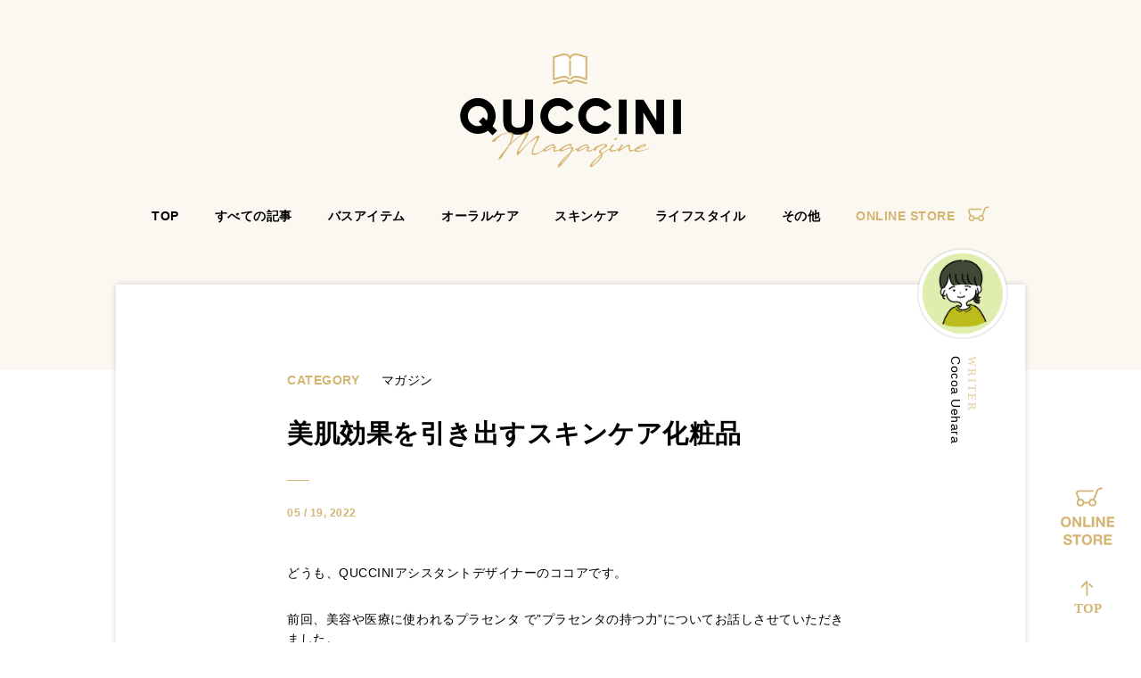

--- FILE ---
content_type: text/html; charset=UTF-8
request_url: https://magazine.quccini.shop/magazine/%E7%BE%8E%E8%82%8C%E5%8A%B9%E6%9E%9C%E3%82%92%E5%BC%95%E3%81%8D%E5%87%BA%E3%81%99%E3%82%B9%E3%82%AD%E3%83%B3%E3%82%B1%E3%82%A2%E5%8C%96%E7%B2%A7%E5%93%81/
body_size: 12076
content:
<!DOCTYPE html>
<html lang="ja">
<head>
<!-- Google Tag Manager -->
<script>(function(w,d,s,l,i){w[l]=w[l]||[];w[l].push({'gtm.start':
new Date().getTime(),event:'gtm.js'});var f=d.getElementsByTagName(s)[0],
j=d.createElement(s),dl=l!='dataLayer'?'&l='+l:'';j.async=true;j.src=
'https://www.googletagmanager.com/gtm.js?id='+i+dl;f.parentNode.insertBefore(j,f);
})(window,document,'script','dataLayer','GTM-P5484VR');</script>
<!-- End Google Tag Manager -->
<!-- AIDMA -->
<!--<script id='sc_access_analysis' src='https://sales-crowd.jp/js/sc-web-access-analysis.js' data-token='8af499fb978050c8cc99786368a261d67999969bff2a95535658e1280ca285a4'></script>-->
<!-- AIDMA -->
<meta charset="UTF-8">
<meta name="viewport" content="width=device-width, initial-scale=1.0">
<meta name="keywords" content="<br />
<b>Warning</b>:  Undefined variable $keywords in <b>/home/testshonan/quccini.shop/public_html/magazine.quccini.shop/wp-content/themes/quccini/functions.php</b> on line <b>100</b><br />
">
<meta name="description" content="<br />
<b>Warning</b>:  Undefined variable $description in <b>/home/testshonan/quccini.shop/public_html/magazine.quccini.shop/wp-content/themes/quccini/functions.php</b> on line <b>101</b><br />
">
<title>美肌効果を引き出すスキンケア化粧品 ｜ クッチーニマガジン｜洗面用品やオーラルケア、化粧品、バスアイテムのお得情報が満載</title>
<meta name='robots' content='max-image-preview:large' />
<link rel="alternate" title="oEmbed (JSON)" type="application/json+oembed" href="https://magazine.quccini.shop/wp-json/oembed/1.0/embed?url=https%3A%2F%2Fmagazine.quccini.shop%2Fmagazine%2F%25e7%25be%258e%25e8%2582%258c%25e5%258a%25b9%25e6%259e%259c%25e3%2582%2592%25e5%25bc%2595%25e3%2581%258d%25e5%2587%25ba%25e3%2581%2599%25e3%2582%25b9%25e3%2582%25ad%25e3%2583%25b3%25e3%2582%25b1%25e3%2582%25a2%25e5%258c%2596%25e7%25b2%25a7%25e5%2593%2581%2F" />
<link rel="alternate" title="oEmbed (XML)" type="text/xml+oembed" href="https://magazine.quccini.shop/wp-json/oembed/1.0/embed?url=https%3A%2F%2Fmagazine.quccini.shop%2Fmagazine%2F%25e7%25be%258e%25e8%2582%258c%25e5%258a%25b9%25e6%259e%259c%25e3%2582%2592%25e5%25bc%2595%25e3%2581%258d%25e5%2587%25ba%25e3%2581%2599%25e3%2582%25b9%25e3%2582%25ad%25e3%2583%25b3%25e3%2582%25b1%25e3%2582%25a2%25e5%258c%2596%25e7%25b2%25a7%25e5%2593%2581%2F&#038;format=xml" />
<style id='wp-img-auto-sizes-contain-inline-css' type='text/css'>
img:is([sizes=auto i],[sizes^="auto," i]){contain-intrinsic-size:3000px 1500px}
/*# sourceURL=wp-img-auto-sizes-contain-inline-css */
</style>
<style id='wp-block-library-inline-css' type='text/css'>
:root{--wp-block-synced-color:#7a00df;--wp-block-synced-color--rgb:122,0,223;--wp-bound-block-color:var(--wp-block-synced-color);--wp-editor-canvas-background:#ddd;--wp-admin-theme-color:#007cba;--wp-admin-theme-color--rgb:0,124,186;--wp-admin-theme-color-darker-10:#006ba1;--wp-admin-theme-color-darker-10--rgb:0,107,160.5;--wp-admin-theme-color-darker-20:#005a87;--wp-admin-theme-color-darker-20--rgb:0,90,135;--wp-admin-border-width-focus:2px}@media (min-resolution:192dpi){:root{--wp-admin-border-width-focus:1.5px}}.wp-element-button{cursor:pointer}:root .has-very-light-gray-background-color{background-color:#eee}:root .has-very-dark-gray-background-color{background-color:#313131}:root .has-very-light-gray-color{color:#eee}:root .has-very-dark-gray-color{color:#313131}:root .has-vivid-green-cyan-to-vivid-cyan-blue-gradient-background{background:linear-gradient(135deg,#00d084,#0693e3)}:root .has-purple-crush-gradient-background{background:linear-gradient(135deg,#34e2e4,#4721fb 50%,#ab1dfe)}:root .has-hazy-dawn-gradient-background{background:linear-gradient(135deg,#faaca8,#dad0ec)}:root .has-subdued-olive-gradient-background{background:linear-gradient(135deg,#fafae1,#67a671)}:root .has-atomic-cream-gradient-background{background:linear-gradient(135deg,#fdd79a,#004a59)}:root .has-nightshade-gradient-background{background:linear-gradient(135deg,#330968,#31cdcf)}:root .has-midnight-gradient-background{background:linear-gradient(135deg,#020381,#2874fc)}:root{--wp--preset--font-size--normal:16px;--wp--preset--font-size--huge:42px}.has-regular-font-size{font-size:1em}.has-larger-font-size{font-size:2.625em}.has-normal-font-size{font-size:var(--wp--preset--font-size--normal)}.has-huge-font-size{font-size:var(--wp--preset--font-size--huge)}.has-text-align-center{text-align:center}.has-text-align-left{text-align:left}.has-text-align-right{text-align:right}.has-fit-text{white-space:nowrap!important}#end-resizable-editor-section{display:none}.aligncenter{clear:both}.items-justified-left{justify-content:flex-start}.items-justified-center{justify-content:center}.items-justified-right{justify-content:flex-end}.items-justified-space-between{justify-content:space-between}.screen-reader-text{border:0;clip-path:inset(50%);height:1px;margin:-1px;overflow:hidden;padding:0;position:absolute;width:1px;word-wrap:normal!important}.screen-reader-text:focus{background-color:#ddd;clip-path:none;color:#444;display:block;font-size:1em;height:auto;left:5px;line-height:normal;padding:15px 23px 14px;text-decoration:none;top:5px;width:auto;z-index:100000}html :where(.has-border-color){border-style:solid}html :where([style*=border-top-color]){border-top-style:solid}html :where([style*=border-right-color]){border-right-style:solid}html :where([style*=border-bottom-color]){border-bottom-style:solid}html :where([style*=border-left-color]){border-left-style:solid}html :where([style*=border-width]){border-style:solid}html :where([style*=border-top-width]){border-top-style:solid}html :where([style*=border-right-width]){border-right-style:solid}html :where([style*=border-bottom-width]){border-bottom-style:solid}html :where([style*=border-left-width]){border-left-style:solid}html :where(img[class*=wp-image-]){height:auto;max-width:100%}:where(figure){margin:0 0 1em}html :where(.is-position-sticky){--wp-admin--admin-bar--position-offset:var(--wp-admin--admin-bar--height,0px)}@media screen and (max-width:600px){html :where(.is-position-sticky){--wp-admin--admin-bar--position-offset:0px}}

/*# sourceURL=wp-block-library-inline-css */
</style><style id='global-styles-inline-css' type='text/css'>
:root{--wp--preset--aspect-ratio--square: 1;--wp--preset--aspect-ratio--4-3: 4/3;--wp--preset--aspect-ratio--3-4: 3/4;--wp--preset--aspect-ratio--3-2: 3/2;--wp--preset--aspect-ratio--2-3: 2/3;--wp--preset--aspect-ratio--16-9: 16/9;--wp--preset--aspect-ratio--9-16: 9/16;--wp--preset--color--black: #000000;--wp--preset--color--cyan-bluish-gray: #abb8c3;--wp--preset--color--white: #ffffff;--wp--preset--color--pale-pink: #f78da7;--wp--preset--color--vivid-red: #cf2e2e;--wp--preset--color--luminous-vivid-orange: #ff6900;--wp--preset--color--luminous-vivid-amber: #fcb900;--wp--preset--color--light-green-cyan: #7bdcb5;--wp--preset--color--vivid-green-cyan: #00d084;--wp--preset--color--pale-cyan-blue: #8ed1fc;--wp--preset--color--vivid-cyan-blue: #0693e3;--wp--preset--color--vivid-purple: #9b51e0;--wp--preset--gradient--vivid-cyan-blue-to-vivid-purple: linear-gradient(135deg,rgb(6,147,227) 0%,rgb(155,81,224) 100%);--wp--preset--gradient--light-green-cyan-to-vivid-green-cyan: linear-gradient(135deg,rgb(122,220,180) 0%,rgb(0,208,130) 100%);--wp--preset--gradient--luminous-vivid-amber-to-luminous-vivid-orange: linear-gradient(135deg,rgb(252,185,0) 0%,rgb(255,105,0) 100%);--wp--preset--gradient--luminous-vivid-orange-to-vivid-red: linear-gradient(135deg,rgb(255,105,0) 0%,rgb(207,46,46) 100%);--wp--preset--gradient--very-light-gray-to-cyan-bluish-gray: linear-gradient(135deg,rgb(238,238,238) 0%,rgb(169,184,195) 100%);--wp--preset--gradient--cool-to-warm-spectrum: linear-gradient(135deg,rgb(74,234,220) 0%,rgb(151,120,209) 20%,rgb(207,42,186) 40%,rgb(238,44,130) 60%,rgb(251,105,98) 80%,rgb(254,248,76) 100%);--wp--preset--gradient--blush-light-purple: linear-gradient(135deg,rgb(255,206,236) 0%,rgb(152,150,240) 100%);--wp--preset--gradient--blush-bordeaux: linear-gradient(135deg,rgb(254,205,165) 0%,rgb(254,45,45) 50%,rgb(107,0,62) 100%);--wp--preset--gradient--luminous-dusk: linear-gradient(135deg,rgb(255,203,112) 0%,rgb(199,81,192) 50%,rgb(65,88,208) 100%);--wp--preset--gradient--pale-ocean: linear-gradient(135deg,rgb(255,245,203) 0%,rgb(182,227,212) 50%,rgb(51,167,181) 100%);--wp--preset--gradient--electric-grass: linear-gradient(135deg,rgb(202,248,128) 0%,rgb(113,206,126) 100%);--wp--preset--gradient--midnight: linear-gradient(135deg,rgb(2,3,129) 0%,rgb(40,116,252) 100%);--wp--preset--font-size--small: 13px;--wp--preset--font-size--medium: 20px;--wp--preset--font-size--large: 36px;--wp--preset--font-size--x-large: 42px;--wp--preset--spacing--20: 0.44rem;--wp--preset--spacing--30: 0.67rem;--wp--preset--spacing--40: 1rem;--wp--preset--spacing--50: 1.5rem;--wp--preset--spacing--60: 2.25rem;--wp--preset--spacing--70: 3.38rem;--wp--preset--spacing--80: 5.06rem;--wp--preset--shadow--natural: 6px 6px 9px rgba(0, 0, 0, 0.2);--wp--preset--shadow--deep: 12px 12px 50px rgba(0, 0, 0, 0.4);--wp--preset--shadow--sharp: 6px 6px 0px rgba(0, 0, 0, 0.2);--wp--preset--shadow--outlined: 6px 6px 0px -3px rgb(255, 255, 255), 6px 6px rgb(0, 0, 0);--wp--preset--shadow--crisp: 6px 6px 0px rgb(0, 0, 0);}:where(.is-layout-flex){gap: 0.5em;}:where(.is-layout-grid){gap: 0.5em;}body .is-layout-flex{display: flex;}.is-layout-flex{flex-wrap: wrap;align-items: center;}.is-layout-flex > :is(*, div){margin: 0;}body .is-layout-grid{display: grid;}.is-layout-grid > :is(*, div){margin: 0;}:where(.wp-block-columns.is-layout-flex){gap: 2em;}:where(.wp-block-columns.is-layout-grid){gap: 2em;}:where(.wp-block-post-template.is-layout-flex){gap: 1.25em;}:where(.wp-block-post-template.is-layout-grid){gap: 1.25em;}.has-black-color{color: var(--wp--preset--color--black) !important;}.has-cyan-bluish-gray-color{color: var(--wp--preset--color--cyan-bluish-gray) !important;}.has-white-color{color: var(--wp--preset--color--white) !important;}.has-pale-pink-color{color: var(--wp--preset--color--pale-pink) !important;}.has-vivid-red-color{color: var(--wp--preset--color--vivid-red) !important;}.has-luminous-vivid-orange-color{color: var(--wp--preset--color--luminous-vivid-orange) !important;}.has-luminous-vivid-amber-color{color: var(--wp--preset--color--luminous-vivid-amber) !important;}.has-light-green-cyan-color{color: var(--wp--preset--color--light-green-cyan) !important;}.has-vivid-green-cyan-color{color: var(--wp--preset--color--vivid-green-cyan) !important;}.has-pale-cyan-blue-color{color: var(--wp--preset--color--pale-cyan-blue) !important;}.has-vivid-cyan-blue-color{color: var(--wp--preset--color--vivid-cyan-blue) !important;}.has-vivid-purple-color{color: var(--wp--preset--color--vivid-purple) !important;}.has-black-background-color{background-color: var(--wp--preset--color--black) !important;}.has-cyan-bluish-gray-background-color{background-color: var(--wp--preset--color--cyan-bluish-gray) !important;}.has-white-background-color{background-color: var(--wp--preset--color--white) !important;}.has-pale-pink-background-color{background-color: var(--wp--preset--color--pale-pink) !important;}.has-vivid-red-background-color{background-color: var(--wp--preset--color--vivid-red) !important;}.has-luminous-vivid-orange-background-color{background-color: var(--wp--preset--color--luminous-vivid-orange) !important;}.has-luminous-vivid-amber-background-color{background-color: var(--wp--preset--color--luminous-vivid-amber) !important;}.has-light-green-cyan-background-color{background-color: var(--wp--preset--color--light-green-cyan) !important;}.has-vivid-green-cyan-background-color{background-color: var(--wp--preset--color--vivid-green-cyan) !important;}.has-pale-cyan-blue-background-color{background-color: var(--wp--preset--color--pale-cyan-blue) !important;}.has-vivid-cyan-blue-background-color{background-color: var(--wp--preset--color--vivid-cyan-blue) !important;}.has-vivid-purple-background-color{background-color: var(--wp--preset--color--vivid-purple) !important;}.has-black-border-color{border-color: var(--wp--preset--color--black) !important;}.has-cyan-bluish-gray-border-color{border-color: var(--wp--preset--color--cyan-bluish-gray) !important;}.has-white-border-color{border-color: var(--wp--preset--color--white) !important;}.has-pale-pink-border-color{border-color: var(--wp--preset--color--pale-pink) !important;}.has-vivid-red-border-color{border-color: var(--wp--preset--color--vivid-red) !important;}.has-luminous-vivid-orange-border-color{border-color: var(--wp--preset--color--luminous-vivid-orange) !important;}.has-luminous-vivid-amber-border-color{border-color: var(--wp--preset--color--luminous-vivid-amber) !important;}.has-light-green-cyan-border-color{border-color: var(--wp--preset--color--light-green-cyan) !important;}.has-vivid-green-cyan-border-color{border-color: var(--wp--preset--color--vivid-green-cyan) !important;}.has-pale-cyan-blue-border-color{border-color: var(--wp--preset--color--pale-cyan-blue) !important;}.has-vivid-cyan-blue-border-color{border-color: var(--wp--preset--color--vivid-cyan-blue) !important;}.has-vivid-purple-border-color{border-color: var(--wp--preset--color--vivid-purple) !important;}.has-vivid-cyan-blue-to-vivid-purple-gradient-background{background: var(--wp--preset--gradient--vivid-cyan-blue-to-vivid-purple) !important;}.has-light-green-cyan-to-vivid-green-cyan-gradient-background{background: var(--wp--preset--gradient--light-green-cyan-to-vivid-green-cyan) !important;}.has-luminous-vivid-amber-to-luminous-vivid-orange-gradient-background{background: var(--wp--preset--gradient--luminous-vivid-amber-to-luminous-vivid-orange) !important;}.has-luminous-vivid-orange-to-vivid-red-gradient-background{background: var(--wp--preset--gradient--luminous-vivid-orange-to-vivid-red) !important;}.has-very-light-gray-to-cyan-bluish-gray-gradient-background{background: var(--wp--preset--gradient--very-light-gray-to-cyan-bluish-gray) !important;}.has-cool-to-warm-spectrum-gradient-background{background: var(--wp--preset--gradient--cool-to-warm-spectrum) !important;}.has-blush-light-purple-gradient-background{background: var(--wp--preset--gradient--blush-light-purple) !important;}.has-blush-bordeaux-gradient-background{background: var(--wp--preset--gradient--blush-bordeaux) !important;}.has-luminous-dusk-gradient-background{background: var(--wp--preset--gradient--luminous-dusk) !important;}.has-pale-ocean-gradient-background{background: var(--wp--preset--gradient--pale-ocean) !important;}.has-electric-grass-gradient-background{background: var(--wp--preset--gradient--electric-grass) !important;}.has-midnight-gradient-background{background: var(--wp--preset--gradient--midnight) !important;}.has-small-font-size{font-size: var(--wp--preset--font-size--small) !important;}.has-medium-font-size{font-size: var(--wp--preset--font-size--medium) !important;}.has-large-font-size{font-size: var(--wp--preset--font-size--large) !important;}.has-x-large-font-size{font-size: var(--wp--preset--font-size--x-large) !important;}
/*# sourceURL=global-styles-inline-css */
</style>

<style id='classic-theme-styles-inline-css' type='text/css'>
/*! This file is auto-generated */
.wp-block-button__link{color:#fff;background-color:#32373c;border-radius:9999px;box-shadow:none;text-decoration:none;padding:calc(.667em + 2px) calc(1.333em + 2px);font-size:1.125em}.wp-block-file__button{background:#32373c;color:#fff;text-decoration:none}
/*# sourceURL=/wp-includes/css/classic-themes.min.css */
</style>
<link rel='stylesheet' id='contact-form-7-css' href='https://magazine.quccini.shop/wp-content/plugins/contact-form-7/includes/css/styles.css?ver=5.6.4' type='text/css' media='all' />
<link rel="https://api.w.org/" href="https://magazine.quccini.shop/wp-json/" /><link rel="alternate" title="JSON" type="application/json" href="https://magazine.quccini.shop/wp-json/wp/v2/posts/479" /><link rel="canonical" href="https://magazine.quccini.shop/magazine/%e7%be%8e%e8%82%8c%e5%8a%b9%e6%9e%9c%e3%82%92%e5%bc%95%e3%81%8d%e5%87%ba%e3%81%99%e3%82%b9%e3%82%ad%e3%83%b3%e3%82%b1%e3%82%a2%e5%8c%96%e7%b2%a7%e5%93%81/" />
<link rel="icon" href="https://magazine.quccini.shop/wp-content/themes/quccini/img/favicon.png">
<link rel="stylesheet" href="https://magazine.quccini.shop/wp-content/themes/quccini/css/styles.css">
<script src="//ajax.googleapis.com/ajax/libs/jquery/2.1.3/jquery.min.js"></script>
</head>

<body class="wp-singular post-template-default single single-post postid-479 single-format-standard wp-theme-quccini">
<!-- Google Tag Manager (noscript) -->
<noscript><iframe src="https://www.googletagmanager.com/ns.html?id=GTM-P5484VR"
height="0" width="0" style="display:none;visibility:hidden"></iframe></noscript>
<!-- End Google Tag Manager (noscript) -->
  
<div class="wrapper">
<header class="header">
  <a href="/" class="header__logo">
    <span class="block_p"><img src="https://magazine.quccini.shop/wp-content/themes/quccini/img/logo.svg" alt=""></span>
    <span class="block_s"><img src="https://magazine.quccini.shop/wp-content/themes/quccini/img/logo_sp.svg" alt=""></span>
  </a>
  <div class="block_p">
    <ul class="header__list">
    <li class="header__li">
      <a href="/" class="header__link">
        TOP
      </a>
    </li>
    <li class="header__li">
      <a href="/magazine/" class="header__link">
        すべての記事
      </a>
    </li>
    <li class="header__li">
      <a href="/magazine_bath/" class="header__link">
        バスアイテム
      </a>
    </li>
    <li class="header__li">
      <a href="/magazine_mousecare/" class="header__link">
        オーラルケア
      </a>
    </li>
    <li class="header__li">
      <a href="/magazine_cosmetic/" class="header__link">
        スキンケア
      </a>
    </li>
    <li class="header__li">
      <a href="/magazine_household_goods/" class="header__link">
        ライフスタイル
      </a>
    </li>
    <li class="header__li">
      <a href="/magazine_other/" class="header__link">
        その他
      </a>
    </li>
    <li class="header__li">
      <a href="https://quccini.shop/" target="_blank" class="header__link header__linkContact">
        ONLINE STORE<img src="https://magazine.quccini.shop/wp-content/themes/quccini/img/cart1.svg">
      </a>
    </li>
  </ul>
  </div>
  <div class="block_s">
    <div class="zdo_drawer_menu">
		<div class="zdo_drawer_bg"></div>
		<button type="button" class="zdo_drawer_button"></button>
    <nav class="zdo_drawer_nav_wrapper">
      <div class="spLogo">
        <img src="https://magazine.quccini.shop/wp-content/themes/quccini/img/logo4.svg" alt="">
      </div>
      <a href="https://quccini.shop/" class="spOnline" target="_blank">
        <img src="https://magazine.quccini.shop/wp-content/themes/quccini/img/btn_online.svg" alt="">
      </a>
			<ul class="header__list">
        <li class="header__li">
          <a href="/" class="header__link">
            TOP
          </a>
        </li>
        <li class="header__li">
          <a href="/" class="header__link">
            すべての記事
          </a>
        </li>
        <li class="header__li">
          <a href="/magazine_bath/" class="header__link">
            バスアイテム
          </a>
        </li>
        <li class="header__li">
          <a href="/magazine_mousecare/" class="header__link">
            オーラルケア
          </a>
        </li>
        <li class="header__li">
          <a href="/magazine_cosmetic/" class="header__link">
            スキンケア
          </a>
        </li>
        <li class="header__li">
          <a href="/magazine_household_goods/" class="header__link">
            ライフスタイル
          </a>
        </li>
        <li class="header__li">
          <a href="/magazine_other/" class="header__link">
            その他
          </a>
        </li>
      </ul>
		</nav>
	</div>
  </div>
</header>
<div class="fixedWrap">
  <ul class="fixedMenu">
  <li class="fixedMenu__li2">
    <a href="https://quccini.shop/" target="_blank">
      <img src="https://magazine.quccini.shop/wp-content/themes/quccini/img/cart2.svg" alt="" class="block_p">
      <img src="https://magazine.quccini.shop/wp-content/themes/quccini/img/cart2_sp.svg" alt="" class="block_s">
    </a>
  </li>
  <li class="fixedMenu__li">
    <a href="#">
      <img src="https://magazine.quccini.shop/wp-content/themes/quccini/img/totop.svg" alt="" class="block_p">
      <img src="https://magazine.quccini.shop/wp-content/themes/quccini/img/totop_sp.svg" alt="" class="block_s">
    </a>
  </li>
</ul>
</div>
<!-- マガジン -->

<main class="magazineDetail">
  <div class="magazineDetail__inner">
    <div class="magazineDetail__box">
    <div class="magazineDetail__boxInner">
      <p class="magazineDetail__cate">CATEGORY
        <span>マガジン</span>
      </p>
      <h1 class="magazineDetail__ttl">
        美肌効果を引き出すスキンケア化粧品      </h1>
      <p class="magazineDetail__date">
        05 / 19, 2022      </p>
      <p class="magazineDetail__txt">どうも、QUCCINIアシスタントデザイナーのココアです。</p>
<p class="magazineDetail__txt">前回、美容や医療に使われるプラセンタ で&#8221;プラセンタの持つ力&#8221;についてお話しさせていただきました。<br />
今回はそのプラセンタエキスを使用したスキンケア商品をご紹介したいと思います</p>
<h3 class="magazineDetail__subttl">LNC プラセンタル スキンケアシリーズ</h3>
<p class="magazineDetail__txt">ご紹介するのは、株式会社日本生物製剤さんで作られた化粧品「LNCプラセンタル スキンケア ホワイトシリーズ」です！</p>
<p class="magazineDetail__txt">この商品はプラセンタの持つ美肌効果を可能な限り引き出せるよう処方設計した基礎化粧品。全アイテムに国内最高濃度の北海道産ウマプラセンタエキスを使用し、更にプラセンタエキスとともに働く整肌成分が各アイテムの目的別に厳選配合されています！</p>
<p class="magazineDetail__txt">・肌に弾力やハリを与えたい<br />
・くすみが気になる<br />
・透明感が欲しい</p>
<p class="magazineDetail__txt">という方におすすめしたいです！</p>
<p class="magazineDetail__txt">また、この商品はアンチエイジング効果もあります◎<br />
肌の老化の主な原因はターンオーバーの乱れや活性酸素。ターンオーバーの乱れにより乾燥や小じわなどが目立ちやすくなったり、紫外線や喫煙、ストレスにより活性酸素が過剰に発生することが老化につながるみたいです、、</p>
<p class="magazineDetail__txt">美しく年齢を重ねるためにはやはり、日頃のケアはとても大切。<br />
最近だと男女問わずお化粧をする方がいますよね、メイクアップを楽しむためにも土台となる肌は大事だと思うんですよ、、<br />
肌が綺麗だと仕上がりも綺麗になり、その日のメイクが上手くできると1日の気分も上がりますよね⤴︎</p>
<p class="magazineDetail__txt">QUCCINIではLNCのスキンケア商品を4アイテム取り扱っているので、各商品の特徴や魅力をお伝えしていこうと思います＾＾</p>
<h3 class="magazineDetail__subttl">LNC トーニング・ローション（化粧水）</h3>
<p class="magazineDetail__txt"><img fetchpriority="high" decoding="async" src="https://magazine.quccini.shop/wp-content/uploads/2022/11/化粧水4-e1652856809698.png" alt="" width="1000" height="714" class="alignnone size-full wp-image-483" /></p>
<p class="magazineDetail__txt">まず最初にこの商品を見た時、ボトルのデザインに目が惹かれましたね、、ボトルの下の部分の凸凹がクリスタルのようで綺麗！　見た目から肌が綺麗になりそうな予感です＾＾</p>
<p class="magazineDetail__txt">この化粧水は環境ダメージから肌を守り、肌リズムを整え、肌本来の美しさを引き出してくれる商品。<br />
プラセンタエキス・ビタミンC誘導体・ギガホワイト・ユキノシタエキスなどが角質に浸透し、透明感のある明るい肌へと導いてくれます！</p>
<p class="magazineDetail__txt">さっぱりタイプの化粧水でさらっと馴染むので、夏や肌がベタつく時などに。<br />
さっぱりとしているのですが保湿力も◎<br />
乾燥肌の方は導入液として使用する方もいるそうです！</p>
<p class="magazineDetail__txt">なんとなく肌に元気がない、どんよりして見える、と感じたらLNC トレーニング・ローションで肌環境を活性化してみてはいかがでしょうか！</p>
<h3 class="magazineDetail__subttl">LNC ブライトニング・ソープ（美容石鹸）</h3>
<p class="magazineDetail__txt"><img decoding="async" src="https://magazine.quccini.shop/wp-content/uploads/2022/11/ソープ1-e1652856832817.png" alt="" width="1000" height="713" class="alignnone size-full wp-image-485" /></p>
<p class="magazineDetail__txt">石けんには北海道産ウマプラセンタエキスが配合されていたり、美肌成分と保湿成分が約50％も配合！<br />
くすみの原因となる古い角質や汚れを取り除き、肌を美しく磨き上げてくれるのです。</p>
<p class="magazineDetail__txt">この商品は実際に私も使ってみました。<br />
まずメイクなどをクレンジング料で落としてから使用します。使用する時は泡立てネットを使った方が泡立ちも良くなりきめ細かい泡が作れそうです！</p>
<p class="magazineDetail__txt">泡は滑らかで伸ばしやすく肌に優しい感じがしました。<br />
ほのかに香るゼラニウム精油の香りが気分を落ち着かせ、リラックス効果も！<br />
洗い上がりはさっぱりしていて洗浄した感があり、匂いも良いのでとても使い心地良かったです＾＾</p>
<p class="magazineDetail__txt">ベビー処方で肌に優しいのも嬉しいところ◎<br />
肌の衰えやエイジングケアが気になる方にぜひ使っていただきたいです！</p>
<h3 class="magazineDetail__subttl">LNC クレンジング・バーム（クレンジング）</h3>
<p class="magazineDetail__txt"><img decoding="async" src="https://magazine.quccini.shop/wp-content/uploads/2022/11/クレンジング-1-e1652856574436.png" alt="" width="1000" height="713" class="alignnone size-full wp-image-486" /></p>
<p class="magazineDetail__txt">ノンオイル・バーム形状なので洗い上がりはさっぱりなのにつっぱり感がない！　嬉しい使用感、、<br />
この商品は洗浄力と肌への負担軽減を両立させたスキンケア発想のクレンジング。<br />
ワントーン明るく透明感のある肌へ導いてくれます。</p>
<p class="magazineDetail__txt">ノンオイルなので水と馴染みやすく、吸着したメイクや汚れと一緒にさっと洗い流せてクレンジング成分由来のぬめり感が残らないのが特徴。濡れた手でも使え、まつ毛エクステをしている方にも！</p>
<p class="magazineDetail__txt">バーム特有の優しい使用感で肌に必要な水分・皮脂を取りすぎず、潤いを残してくれるのでその後に使うスキンケア化粧品が浸透しやすい柔らかな肌に整えてくれます！</p>
<p class="magazineDetail__txt">また、ホットクレンジング効果もあるので毛穴の汚れが気になる方や男性にもおすすめです◎</p>
<h3 class="magazineDetail__subttl">LNC UVプロテクター（日焼け止め）</h3>
<p class="magazineDetail__txt"><img decoding="async" src="https://magazine.quccini.shop/wp-content/uploads/2022/11/DSC0365.png" alt="" width="1512" height="1080" class="alignnone size-full wp-image-487" /></p>
<p class="magazineDetail__txt">SPF50+PA++++で紫外線を強力ガードしながらスキンケア効果も。<br />
紫外線吸収剤は不使用で肌の上で紫外線を反射させてブロックさせる紫外線散乱剤のみを使用。</p>
<p class="magazineDetail__txt">プラセンタ配合で肌にも優しく、匂いも強くないので日焼け止めの匂いが苦手な方でも使いやすい商品です！<br />
日焼け止めって1年中使いたいので肌への負担のなさや使いやすさって大事ですよね。</p>
<p class="magazineDetail__txt">もちろん顔だけじゃなく身体にも使えて、伸びもよくさらっとしているのでベタつかず白浮きも目立たない◎<br />
そして塗布した状態が維持されていれば塗り直しの必要なし！　日焼け止めってこまめに塗り直すのが大変なので塗り直しの必要がないのはありがたいです、、</p>
<p class="magazineDetail__txt">日本生物製剤の方のお話によると沖縄県でこの日焼け止めが爆売れしているそうです！笑<br />
ウォーターレジスタンタイプで汗や水に強いのでこれからの暑い季節にぜひ＾＾</p>
<p class="magazineDetail__txt">以上、QUCCINIで取り扱ってる「LNCプラセンタル スキンケアホワイトシリーズ」4アイテムでした！</p>
<p class="magazineDetail__txt">因みにこれらの商品に含まれているプラセンタエキスはウマプラセンタを配合しています。<br />
動物由来のプラセンタは匂いも少なく低分子なので肌に浸透しやすく、美肌効果や肌への若返りへの効果が期待されているそう！</p>
<p class="magazineDetail__txt">詳しい成分や内容量はこのサイトの商品ページに記載しているので、気になった方はぜひチェックしてみてください！</p>
<p class="magazineDetail__txt">前回と今回のブログでプラセンタについて色々お話ししてきましたが、少しでも皆様の肌の悩みの解決に繋がれば幸いです＾＾</p>
<p class="magazineDetail__txt">それではまた〜〜</p>
<p><a href="https://quccini.shop/?pid=167947998" class="magazineDetail__link">LNC UVプロテクター</a></p>
<p><a href="https://quccini.shop/?pid=167948312" class="magazineDetail__link">LNC トレーニング・ローション</a></p>
<p><a href="https://quccini.shop/?pid=167948233" class="magazineDetail__link">LNC ブライトニング・ソープ</a></p>
<p><a href="https://quccini.shop/?pid=167948070" class="magazineDetail__link">LNC クレンジングバーム</a></p>
<div class="magazineDetail__wrirter">
<p class="magazineDetail__human"><img decoding="async" src="/wp-content/themes/quccini/img/icon_uehara.png" alt=""></p>
<div class="magazineDetail__name"><span>WRITER</span>Cocoa Uehara</div>
</div>
      
      <h2 class="magazineDetail__otherTtl">OTHER POSTS</h2>
            <ul class="magazinepage__list">
      
      
      <li class="magazinepage__li">
        <a href="https://magazine.quccini.shop/magazine/magazine_cosmetic/%e3%83%aa%e3%83%83%e3%83%97%e3%82%ab%e3%83%a9%e3%83%bc%e3%82%92%e6%94%bb%e7%95%a5%e3%81%9b%e3%82%88%ef%bc%81%e3%82%aa%e3%83%b3%e3%83%aa%e3%83%bc%e3%83%af%e3%83%b3%e3%81%ae%e7%a7%81%e3%81%ab%e3%81%aa/" class="magazinepage__box">
          <span class="magazinepage__pic">
            <img width="1756" height="1200" src="https://magazine.quccini.shop/wp-content/uploads/2023/07/アイキャッチ.jpg" class="attachment-full size-full wp-post-image" alt="" decoding="async" />          </span>
          <span class="magazinepage__date">
            07 / 13, 2023          </span>
          <h2 class="magazinepage__subttl">リップカラーを攻略せよ！オンリーワンの私になる似合う色の選び方</h2>
          <p class="magazinepage__txt">
            

こんにちは！クッチーニライターのかわぐちはるみです。
自分に似合うリッ……          </p>
        </a>
      </li>

      
      <li class="magazinepage__li">
        <a href="https://magazine.quccini.shop/magazine/magazine_cosmetic/%e5%be%b9%e5%ba%95%e7%9a%84%e3%81%ab%e3%82%a2%e3%83%b3%e3%83%81%e3%82%a8%e3%82%a4%e3%82%b8%e3%83%b3%e3%82%b0%e2%99%aa10%e5%b9%b4%e5%be%8c%e3%81%ae%e7%be%8e%e8%82%8c%e8%82%b2%e6%88%90%e3%81%af%e3%83%97/" class="magazinepage__box">
          <span class="magazinepage__pic">
            <img width="1756" height="1200" src="https://magazine.quccini.shop/wp-content/uploads/2023/06/アイキャッチ-5.jpg" class="attachment-full size-full wp-post-image" alt="" decoding="async" />          </span>
          <span class="magazinepage__date">
            07 / 03, 2023          </span>
          <h2 class="magazinepage__subttl">徹底的にアンチエイジング♪10年後の美肌育成はプラセンタ美容液で</h2>
          <p class="magazinepage__txt">
            

こんにちは！クッチーニライターのかわぐちはるみです！
お風呂上りにふと……          </p>
        </a>
      </li>

      
      <li class="magazinepage__li">
        <a href="https://magazine.quccini.shop/magazine/%e5%a4%8f%e3%81%ae%e8%82%8c%e3%83%88%e3%83%a9%e3%83%96%e3%83%ab%e3%81%ab%ef%bc%81%e7%b0%a1%e5%8d%98%e3%81%95%e3%81%a3%e3%81%b1%e3%82%8a%e3%82%b9%e3%82%ad%e3%83%b3%e3%82%b1%e3%82%a2/" class="magazinepage__box">
          <span class="magazinepage__pic">
            <img width="1756" height="1200" src="https://magazine.quccini.shop/wp-content/uploads/2023/06/アイキャッチ-3.jpg" class="attachment-full size-full wp-post-image" alt="" decoding="async" />          </span>
          <span class="magazinepage__date">
            06 / 28, 2023          </span>
          <h2 class="magazinepage__subttl">夏の肌トラブルに！簡単さっぱりスキンケア</h2>
          <p class="magazinepage__txt">
            


こんにちは、QUCCINI（クッチーニ）ライターのTomomiです。……          </p>
        </a>
      </li>

      
      <li class="magazinepage__li">
        <a href="https://magazine.quccini.shop/magazine/%e3%80%90%e7%88%b6%e3%81%ae%e6%97%a5%e3%80%91%e9%ad%85%e5%8a%9bup%e3%81%be%e3%81%a1%e3%81%8c%e3%81%84%e3%81%aa%e3%81%97%ef%bc%81%e8%b4%88%e3%81%a3%e3%81%a6%e5%96%9c%e3%81%b0%e3%82%8c%e3%82%8b%e3%82%ae/" class="magazinepage__box">
          <span class="magazinepage__pic">
            <img width="1756" height="1200" src="https://magazine.quccini.shop/wp-content/uploads/2023/06/アイキャッチ.jpg" class="attachment-full size-full wp-post-image" alt="" decoding="async" />          </span>
          <span class="magazinepage__date">
            06 / 05, 2023          </span>
          <h2 class="magazinepage__subttl">【父の日】魅力UPまちがいなし！贈って喜ばれるギフト</h2>
          <p class="magazinepage__txt">
            

こんにちは、QUCCINI（クッチーニ）アシスタントのココアです。
……          </p>
        </a>
      </li>

      
      <li class="magazinepage__li">
        <a href="https://magazine.quccini.shop/magazine/%e5%9e%a2%e3%81%ac%e3%81%91%e3%81%9f%e7%a7%81%e3%81%a7%e8%bf%8e%e3%81%88%e3%82%8b%e6%96%b0%e7%94%9f%e6%b4%bb%e2%99%aa%e6%96%b0%e3%81%97%e3%81%84%e5%87%ba%e4%bc%9a%e3%81%84%e3%81%ab%e8%87%aa%e4%bf%a1/" class="magazinepage__box">
          <span class="magazinepage__pic">
            <img width="1756" height="1200" src="https://magazine.quccini.shop/wp-content/uploads/2023/05/アイキャッチ.jpg" class="attachment-full size-full wp-post-image" alt="" decoding="async" />          </span>
          <span class="magazinepage__date">
            05 / 09, 2023          </span>
          <h2 class="magazinepage__subttl">垢ぬけた私で迎える新生活♪新しい出会いに自信を持てる大人女子計画</h2>
          <p class="magazinepage__txt">
            4月から新生活を迎えたという方も多いのではないでしょうか。
4月になって、新入……          </p>
        </a>
      </li>

      
      <li class="magazinepage__li">
        <a href="https://magazine.quccini.shop/magazine/%e6%97%a5%e6%9c%ac%e6%9c%80%e9%ab%98%e3%83%ac%e3%83%99%e3%83%ab%e3%81%aeuv%e3%82%b1%e3%82%a2%e3%82%92%e3%81%97%e3%81%aa%e3%81%8c%e3%82%89%e7%be%8e%e8%82%8c%e3%82%b1%e3%82%a2/" class="magazinepage__box">
          <span class="magazinepage__pic">
            <img width="1755" height="1200" src="https://magazine.quccini.shop/wp-content/uploads/2023/03/アイキャッチ-4.jpg" class="attachment-full size-full wp-post-image" alt="" decoding="async" />          </span>
          <span class="magazinepage__date">
            03 / 27, 2023          </span>
          <h2 class="magazinepage__subttl">日本最高レベルのUVケアをしながら美肌ケア!</h2>
          <p class="magazinepage__txt">
            こんにちは! QUCCINI クッチーニスタッフの tsuna です。

春……          </p>
        </a>
      </li>

                  
    </ul>
          </div>
    </div>
  </div>
  <p class="magazineDetail__btnWrap">
    <a href="/magazine/" class="btn1__btn">
      BACK TO ALL MAGAZINES
    </a>
  </p>
</main>


  <footer class="footer">
    <div class="footer__wrap">
      
      <div class="footer__left">
        <p class="footer__logo">
          <img src="https://magazine.quccini.shop/wp-content/themes/quccini/img/logo3.svg" alt="">
        </p>
        <div class="footer__sns">
          <span>
            follow us
          </span>
          <ul class="footer__snsList">
            <li class="footer__snsLi">
              <a href="https://www.instagram.com/quccini_official/" target="_blank">
                <img src="https://magazine.quccini.shop/wp-content/themes/quccini/img/icon_insta.svg" alt="INSTAGRAM">
              </a>
            </li>
            <li class="footer__snsLi">
              <a href="https://twitter.com/quccini_shop" target="_blank">
                <img src="https://magazine.quccini.shop/wp-content/themes/quccini/img/icon_twitter.svg" alt="TWITTER">
              </a>
            </li>
            <li class="footer__snsLi">
              <a href="https://lin.ee/mdw4HZQ" target="_blank">
                <img src="https://magazine.quccini.shop/wp-content/themes/quccini/img/icon_line.svg" alt="LINE">
              </a>
            </li>
          </ul>
        </div>
      </div>
      <div class="footer__right">
        <ul class="footer__list">
          <li class="footer__li">
            <a href="/" class="footer__link">
              マガジン
            </a>
          </li>
          <li class="footer__li">
            <a href="/magazine_bath/" class="footer__link">
              バスアイテム
            </a>
          </li>
          <li class="footer__li">
            <a href="/magazine_mousecare/" class="footer__link">
              オーラルケア
            </a>
          </li>
          <li class="footer__li">
            <a href="/magazine_cosmetic/" class="footer__link">
              スキンケア
            </a>
          </li>
          <li class="footer__li">
            <a href="/magazine_household_goods/" class="footer__link">
              生活雑貨
            </a>
          </li>
          <li class="footer__li">
            <a href="/magazine_other/" class="footer__link">
              その他
            </a>
          </li>
          <li class="footer__li footer__liContact">
            <a href="https://quccini.shop/" class="footer__link" target="_blank">
              ONLINE STORE<img src="https://magazine.quccini.shop/wp-content/themes/quccini/img/cart1.svg" alt="">
            </a>
          </li>
        </ul>
        <div class="block_s">
          <ul class="footer__spList1">
            <li>
              <a href="https://quccini.shop/" target="_blank">
                オンラインストア
              </a>
            </li>
            <li>
              <a href="/">
                マガジン
              </a>
            </li>
          </ul>
          <ul class="footer__spList2">
            <li>
              <a href="#" target="_blank">
                お問い合わせ
              </a>
            </li>
            <li>
              <a href="" target="_blank">
                特定商取引法に基づく表記
              </a>
            </li>
            <li>
              <a href="" target="_blank">
                プライバシーポリシー
              </a>
            </li>
          </ul>
        </div>
        <p class="footer__copy">
          <small>
            All Right Reserved. &copy; QUCCINI 2021
          </small>
        </p>
      </div>
      
    </div>
  </footer>
</div>
<script src="https://magazine.quccini.shop/wp-content/themes/quccini/js/slick.min.js"></script>
<script src="https://magazine.quccini.shop/wp-content/themes/quccini/js/zdo_drawer_menu.js"></script>
<script src="https://magazine.quccini.shop/wp-content/themes/quccini/js/common.js"></script>
<script type="speculationrules">
{"prefetch":[{"source":"document","where":{"and":[{"href_matches":"/*"},{"not":{"href_matches":["/wp-*.php","/wp-admin/*","/wp-content/uploads/*","/wp-content/*","/wp-content/plugins/*","/wp-content/themes/quccini/*","/*\\?(.+)"]}},{"not":{"selector_matches":"a[rel~=\"nofollow\"]"}},{"not":{"selector_matches":".no-prefetch, .no-prefetch a"}}]},"eagerness":"conservative"}]}
</script>
<script type="text/javascript" src="https://magazine.quccini.shop/wp-content/plugins/contact-form-7/includes/swv/js/index.js?ver=5.6.4" id="swv-js"></script>
<script type="text/javascript" id="contact-form-7-js-extra">
/* <![CDATA[ */
var wpcf7 = {"api":{"root":"https://magazine.quccini.shop/wp-json/","namespace":"contact-form-7/v1"}};
//# sourceURL=contact-form-7-js-extra
/* ]]> */
</script>
<script type="text/javascript" src="https://magazine.quccini.shop/wp-content/plugins/contact-form-7/includes/js/index.js?ver=5.6.4" id="contact-form-7-js"></script>
</body>
</html>

--- FILE ---
content_type: text/css
request_url: https://magazine.quccini.shop/wp-content/themes/quccini/css/styles.css
body_size: 8430
content:
@charset "UTF-8";
/* 
html5doctor.com Reset Stylesheet v1.6.1
Last Updated: 2010-09-17
Author: Richard Clark - http://richclarkdesign.com 
*/
html, body, div, span, object, iframe,
h1, h2, h3, h4, h5, h6, p, blockquote, pre,
abbr, address, cite, code,
del, dfn, em, img, ins, kbd, q, samp,
small, strong, sub, sup, var,
b, i,
dl, dt, dd, ol, ul, li,
fieldset, form, label, legend,
table, caption, tbody, tfoot, thead, tr, th, td,
article, aside, canvas, details, figcaption, figure,
footer, header, hgroup, menu, nav, section, summary,
time, mark, audio, video {
  margin: 0;
  padding: 0;
  border: 0;
  outline: 0;
  font-size: 100%;
  vertical-align: baseline;
  background: transparent;
  box-sizing: border-box; }

body {
  line-height: 1; }

article, aside, details, figcaption, figure,
footer, header, hgroup, menu, nav, section {
  display: block; }

nav ul {
  list-style: none; }

ul {
  list-style: none; }

blockquote, q {
  quotes: none; }

blockquote:before, blockquote:after,
q:before, q:after {
  content: '';
  content: none; }

a {
  margin: 0;
  padding: 0;
  font-size: 100%;
  vertical-align: baseline;
  background: transparent; }

address {
  font-style: normal; }

/* change colours to suit your needs */
ins {
  background-color: #ff9;
  color: #000;
  text-decoration: none; }

/* change colours to suit your needs */
mark {
  background-color: #ff9;
  color: #000;
  font-style: italic;
  font-weight: bold; }

del {
  text-decoration: line-through; }

abbr[title], dfn[title] {
  border-bottom: 1px dotted;
  cursor: help; }

table {
  border-collapse: collapse;
  border-spacing: 0; }

/* change border colour to suit your needs */
hr {
  display: block;
  height: 1px;
  border: 0;
  border-top: 1px solid #cccccc;
  margin: 1em 0;
  padding: 0; }

input, select {
  vertical-align: middle; }

/* Slider */
.slick-loading .slick-list {
  background: #fff url("./ajax-loader.gif") center center no-repeat; }

/* Icons */
@font-face {
  font-family: "slick";
  src: url("./fonts/slick.eot");
  src: url("./fonts/slick.eot?#iefix") format("embedded-opentype"), url("./fonts/slick.woff") format("woff"), url("./fonts/slick.ttf") format("truetype"), url("./fonts/slick.svg#slick") format("svg");
  font-weight: normal;
  font-style: normal; }
/* Arrows */
.slick-prev,
.slick-next {
  position: absolute;
  display: block;
  height: 20px;
  width: 20px;
  line-height: 0px;
  font-size: 0px;
  cursor: pointer;
  background: transparent;
  color: transparent;
  top: 50%;
  -webkit-transform: translate(0, -50%);
  -ms-transform: translate(0, -50%);
  transform: translate(0, -50%);
  padding: 0;
  border: none;
  outline: none; }
  .slick-prev:hover, .slick-prev:focus,
  .slick-next:hover,
  .slick-next:focus {
    outline: none;
    background: transparent;
    color: transparent; }
    .slick-prev:hover:before, .slick-prev:focus:before,
    .slick-next:hover:before,
    .slick-next:focus:before {
      opacity: 1; }
  .slick-prev.slick-disabled:before,
  .slick-next.slick-disabled:before {
    opacity: 0.25; }
  .slick-prev:before,
  .slick-next:before {
    font-family: "slick";
    font-size: 20px;
    line-height: 1;
    color: white;
    opacity: 0.75;
    -webkit-font-smoothing: antialiased;
    -moz-osx-font-smoothing: grayscale; }

.slick-prev {
  left: -25px; }
  [dir="rtl"] .slick-prev {
    left: auto;
    right: -25px; }
  .slick-prev:before {
    content: "←"; }
    [dir="rtl"] .slick-prev:before {
      content: "→"; }

.slick-next {
  right: -25px; }
  [dir="rtl"] .slick-next {
    left: -25px;
    right: auto; }
  .slick-next:before {
    content: "→"; }
    [dir="rtl"] .slick-next:before {
      content: "←"; }

/* Dots */
.slick-dotted.slick-slider {
  margin-bottom: 30px; }

.slick-dots {
  position: absolute;
  bottom: -25px;
  list-style: none;
  display: block;
  text-align: center;
  padding: 0;
  margin: 0;
  width: 100%; }
  .slick-dots li {
    position: relative;
    display: inline-block;
    height: 20px;
    width: 20px;
    margin: 0 5px;
    padding: 0;
    cursor: pointer; }
    .slick-dots li button {
      border: 0;
      background: transparent;
      display: block;
      height: 20px;
      width: 20px;
      outline: none;
      line-height: 0px;
      font-size: 0px;
      color: transparent;
      padding: 5px;
      cursor: pointer; }
      .slick-dots li button:hover, .slick-dots li button:focus {
        outline: none; }
        .slick-dots li button:hover:before, .slick-dots li button:focus:before {
          opacity: 1; }
      .slick-dots li button:before {
        position: absolute;
        top: 0;
        left: 0;
        content: "•";
        width: 20px;
        height: 20px;
        font-family: "slick";
        font-size: 6px;
        line-height: 20px;
        text-align: center;
        color: black;
        opacity: 0.25;
        -webkit-font-smoothing: antialiased;
        -moz-osx-font-smoothing: grayscale; }
    .slick-dots li.slick-active button:before {
      color: black;
      opacity: 0.75; }

/* Slider */
.slick-slider {
  position: relative;
  display: block;
  box-sizing: border-box;
  -webkit-touch-callout: none;
  -webkit-user-select: none;
  -khtml-user-select: none;
  -moz-user-select: none;
  -ms-user-select: none;
  user-select: none;
  -ms-touch-action: pan-y;
  touch-action: pan-y;
  -webkit-tap-highlight-color: transparent; }

.slick-list {
  position: relative;
  overflow: hidden;
  display: block;
  margin: 0;
  padding: 0; }
  .slick-list:focus {
    outline: none; }
  .slick-list.dragging {
    cursor: pointer;
    cursor: hand; }

.slick-slider .slick-track,
.slick-slider .slick-list {
  -webkit-transform: translate3d(0, 0, 0);
  -moz-transform: translate3d(0, 0, 0);
  -ms-transform: translate3d(0, 0, 0);
  -o-transform: translate3d(0, 0, 0);
  transform: translate3d(0, 0, 0); }

.slick-track {
  position: relative;
  left: 0;
  top: 0;
  display: block;
  margin-left: auto;
  margin-right: auto; }
  .slick-track:before, .slick-track:after {
    content: "";
    display: table; }
  .slick-track:after {
    clear: both; }
  .slick-loading .slick-track {
    visibility: hidden; }

.slick-slide {
  float: left;
  height: 100%;
  min-height: 1px;
  display: none; }
  [dir="rtl"] .slick-slide {
    float: right; }
  .slick-slide img {
    display: block; }
  .slick-slide.slick-loading img {
    display: none; }
  .slick-slide.dragging img {
    pointer-events: none; }
  .slick-initialized .slick-slide {
    display: block; }
  .slick-loading .slick-slide {
    visibility: hidden; }
  .slick-vertical .slick-slide {
    display: block;
    height: auto;
    border: 1px solid transparent; }

.slick-arrow.slick-hidden {
  display: none; }

/* wrap */
/*	common
---------------------------------*/
::selection {
  background: #000;
  color: #fff; }

::-moz-selection {
  background: #000;
  color: #fff; }

body {
  -webkit-text-size-adjust: 100%;
  color: #000;
  font-family: "Helvetica Neue", "游ゴシック", YuGothic, "Hiragino Kaku Gothic ProN", "ヒラギノ角ゴ ProN W3", Meiryo, メイリオ, sans-serif;
  font-size: 14px;
  letter-spacing: 0.5px; }

@keyframes fadeIn {
  0% {
    opacity: 0; }
  100% {
    opacity: 1; } }
/* link */
a {
  color: #000;
  text-decoration: none;
  transition: .4s;
  overflow: hidden; }
  a img {
    transition: .4s; }
    a img:hover {
      transform: scale(1.2, 1.2);
      transition: .4s; }

a:hover {
  transition: .4s;
  opacity: 0.6; }

a:active, a:focus {
  outline: none; }

/* element */
.image {
  display: inline; }
  @media (max-width: 800px) {
    .image {
      display: none; } }

.image_s {
  display: none; }
  @media (max-width: 800px) {
    .image_s {
      display: inline; } }

.cf::after {
  content: "";
  display: block;
  clear: both; }

/* adjust anchor */
.anc {
  margin-top: 0px;
  padding-top: 0px; }
  @media screen and (max-width: 800px) {
    .anc {
      margin-top: 0px;
      padding-top: 0px; } }

/* figure */
img {
  max-width: 100%;
  height: auto;
  vertical-align: bottom; }

/*	clearfix
---------------------------------*/
.cl:before, .cl:after {
  content: " ";
  display: table; }

.cl:after {
  clear: both; }

.cl {
  *zoom: 1;
  display: block; }

.block_p {
  display: block; }
  @media screen and (max-width: 800px) {
    .block_p {
      display: none; } }

.block_s {
  display: none; }
  @media screen and (max-width: 800px) {
    .block_s {
      display: block; } }

.inline_p {
  display: inline; }
  @media screen and (max-width: 800px) {
    .inline_p {
      display: none; } }

.inline_s {
  display: none; }
  @media screen and (max-width: 800px) {
    .inline_s {
      display: inline; } }

.row {
  display: -webkit-box;
  display: -moz-box;
  display: -ms-flexbox;
  display: -webkit-flex;
  display: flex;
  flex-wrap: wrap; }

.between {
  -webkit-justify-content: space-between;
  /* Safari etc. */
  -ms-justify-content: space-between;
  /* IE10        */
  justify-content: space-between; }

/* fadein */
.fadein {
  opacity: 0;
  -webkit-transform: translateY(20px);
  transform: translateY(20px);
  -webkit-transition: all 1s;
  transition: all 1s; }

.fadein2 {
  opacity: 0;
  -webkit-transform: translateY(0px);
  transform: translateY(0px);
  -webkit-transition: all 1s;
  transition: all 1s; }

.fadein_r {
  opacity: 0;
  -webkit-transform: translateX(20px);
  transform: translateX(20px);
  -webkit-transition: all 1s;
  transition: all 1s; }

.fadein_l {
  opacity: 0;
  -webkit-transform: translateX(-20px);
  transform: translateX(-20px);
  -webkit-transition: all 1s;
  transition: all 1s; }

/* wrapper */
.wrapper {
  overflow: hidden;
  margin: auto;
  position: relative; }
  @media screen and (max-width: 800px) {
    .wrapper {
      padding-top: 80px; } }
  .wrapper:before {
    content: "";
    position: absolute;
    left: 0;
    top: 0;
    height: 415px;
    width: 100%;
    background: #FBF8F1; }
    @media screen and (max-width: 800px) {
      .wrapper:before {
        content: none; } }

.btn1 {
  text-align: right; }
  .btn1__btn {
    box-sizing: border-box;
    height: 45px;
    display: -webkit-box;
    display: -moz-box;
    display: -ms-flexbox;
    display: -webkit-flex;
    display: flex;
    flex-wrap: wrap;
    align-items: center;
    font-weight: bold;
    justify-content: flex-end;
    margin-top: 30px;
    background: url("../img/icon_arrow.svg") right center no-repeat;
    background-size: 44px;
    padding-right: 60px; }
    .btn1__btn:hover {
      background: url("../img/icon_arrow_hv.svg") right center no-repeat;
      background-size: 44px;
      opacity: 1; }

/* header */
.header {
  position: relative;
  margin-top: 60px; }
  @media screen and (max-width: 800px) {
    .header {
      margin: 0;
      position: fixed;
      left: 0;
      top: 0;
      width: 100%;
      background: #FBF8F1;
      display: -webkit-box;
      display: -moz-box;
      display: -ms-flexbox;
      display: -webkit-flex;
      display: flex;
      flex-wrap: wrap;
      align-items: center;
      z-index: 10;
      height: 50px; } }
  .header__logo {
    width: 248.98px;
    margin: auto;
    display: block; }
    .header__logo:hover img {
      transform: scale(1, 1); }
    @media screen and (max-width: 800px) {
      .header__logo {
        width: 127.88px;
        margin-left: 20px;
        position: relative;
        top: 2px; } }
  .header__list {
    display: -webkit-box;
    display: -moz-box;
    display: -ms-flexbox;
    display: -webkit-flex;
    display: flex;
    flex-wrap: wrap;
    -webkit-justify-content: space-between;
    /* Safari etc. */
    -ms-justify-content: space-between;
    /* IE10        */
    justify-content: space-between;
    margin: 40px auto 70px;
    max-width: 1020px;
    padding: 0 40px;
    align-items: baseline; }
    @media screen and (max-width: 800px) {
      .header__list {
        width: 100%;
        display: block;
        padding: 0 20px;
        margin: 0; } }
  @media screen and (max-width: 800px) {
    .header__li:first-of-type a {
      border-top: 1px solid #E3E3E3; } }
  .header__link {
    font-weight: bold;
    position: relative; }
    @media screen and (max-width: 800px) {
      .header__link {
        display: -webkit-box;
        display: -moz-box;
        display: -ms-flexbox;
        display: -webkit-flex;
        display: flex;
        flex-wrap: wrap;
        height: 65px;
        align-items: center;
        box-sizing: border-box;
        border-bottom: 1px solid #E3E3E3;
        padding: 0 20px;
        position: relative; } }
    @media screen and (max-width: 800px) {
      .header__link:before {
        content: ">";
        right: 20px;
        font-weight: normal;
        position: absolute;
        top: calc(50% - 7px); } }
    .header__link:after {
      position: absolute;
      left: 0;
      content: '';
      width: 100%;
      height: 1px;
      background: #D4B572;
      bottom: -8px;
      /*アンダーラインが現れ始める位置（aタグの下辺からの高さ）*/
      opacity: 0;
      visibility: hidden;
      transition: 0.3s; }
    .header__link:hover {
      opacity: 1; }
      .header__link:hover:after {
        visibility: visible;
        bottom: -3px;
        opacity: 1; }
  .header__linkContact {
    color: #D4B572; }
    .header__linkContact img {
      display: inline-block;
      width: 23.68px;
      position: relative;
      margin-left: 15px;
      top: -1px; }

.magazine__inner {
  max-width: 1100px;
  padding: 0 40px;
  margin: auto;
  position: relative; }
  @media screen and (max-width: 800px) {
    .magazine__inner {
      padding: 0 20px; } }
.magazine__list {
  display: -webkit-box;
  display: -moz-box;
  display: -ms-flexbox;
  display: -webkit-flex;
  display: flex;
  flex-wrap: wrap; }
.magazine__li {
  width: calc(100% / 3 - 40px);
  margin-right: 60px;
  margin-bottom: 80px; }
  @media screen and (max-width: 800px) {
    .magazine__li {
      width: 100%;
      margin-right: 0; } }
  .magazine__li:nth-child(3n) {
    margin-right: 0; }
.magazine__pic {
  display: block;
  border-radius: 10px;
  overflow: hidden; }
.magazine__date {
  color: #D4B572;
  font-size: 12px;
  margin: 15px 0 5px;
  display: block; }
.magazine__subttl, .magazine__txt {
  font-size: 16px;
  margin: 0 0 10px;
  line-height: 2; }
.magazine__cate {
  display: -webkit-box;
  display: -moz-box;
  display: -ms-flexbox;
  display: -webkit-flex;
  display: flex;
  flex-wrap: wrap;
  font-size: 12px;
  align-items: center; }
.magazine__cateDt {
  color: #D4B572;
  font-weight: bold;
  margin: 0 10px 0 0; }
.magazine__cateDd {
  font-weight: normal; }

/* footer */
.footer {
  width: 100%;
  border-top: 1px solid #D4B572;
  padding: 70px 100px; }
  .footer__spList1, .footer__spList2 {
    margin-bottom: 50px; }
    .footer__spList1 li, .footer__spList2 li {
      margin-bottom: 10px;
      font-weight: bold;
      text-align: center; }
  .footer__spList2 li {
    font-weight: normal; }
    .footer__spList2 li a {
      text-decoration: underline; }
  @media screen and (max-width: 800px) {
    .footer {
      padding: 70px 0; } }
  .footer__wrap {
    display: -webkit-box;
    display: -moz-box;
    display: -ms-flexbox;
    display: -webkit-flex;
    display: flex;
    flex-wrap: wrap;
    -webkit-justify-content: space-between;
    /* Safari etc. */
    -ms-justify-content: space-between;
    /* IE10        */
    justify-content: space-between; }
    @media screen and (max-width: 800px) {
      .footer__wrap {
        display: block; } }
  .footer__left {
    width: 210px; }
    @media screen and (max-width: 800px) {
      .footer__left {
        margin: 0 auto 50px; } }
  .footer__logo {
    max-width: 193px; }
  .footer__sns {
    margin-top: 30px;
    display: -webkit-box;
    display: -moz-box;
    display: -ms-flexbox;
    display: -webkit-flex;
    display: flex;
    flex-wrap: wrap;
    -webkit-justify-content: space-between;
    /* Safari etc. */
    -ms-justify-content: space-between;
    /* IE10        */
    justify-content: space-between;
    align-items: center;
    font-weight: bold; }
    @media screen and (max-width: 800px) {
      .footer__sns span {
        display: none; } }
  .footer__snsList {
    display: -webkit-box;
    display: -moz-box;
    display: -ms-flexbox;
    display: -webkit-flex;
    display: flex;
    flex-wrap: wrap;
    width: 100px;
    -webkit-justify-content: space-between;
    /* Safari etc. */
    -ms-justify-content: space-between;
    /* IE10        */
    justify-content: space-between;
    align-items: center; }
    @media screen and (max-width: 800px) {
      .footer__snsList {
        justify-content: center;
        width: 170px;
        margin: auto; } }
  .footer__snsLi {
    width: 26px; }
    @media screen and (max-width: 800px) {
      .footer__snsLi {
        width: 35px;
        text-align: center;
        margin: 0 5px; } }
    @media screen and (max-width: 800px) {
      .footer__snsLi a {
        display: block;
        width: 100%; } }
    @media screen and (max-width: 800px) {
      .footer__snsLi a img {
        display: block;
        width: 100%; } }
  .footer__right {
    -webkit-box-flex: 1;
    -ms-flex: 1;
    flex-grow: 1;
    flex-shrink: 1;
    flex-basis: 0%;
    padding-left: 40px;
    overflow: hidden;
    position: relative; }
    @media screen and (max-width: 800px) {
      .footer__right {
        padding: 0;
        width: 100%;
        display: block; } }
  .footer__list {
    display: -webkit-box;
    display: -moz-box;
    display: -ms-flexbox;
    display: -webkit-flex;
    display: flex;
    flex-wrap: wrap;
    align-items: baseline;
    float: right; }
    @media screen and (max-width: 800px) {
      .footer__list {
        display: none; } }
  .footer__li {
    margin-right: 20px;
    margin-bottom: 15px; }
    .footer__li:last-of-type {
      margin-right: 0;
      margin-left: 40px; }
      .footer__li:last-of-type a {
        color: #D4B572; }
        .footer__li:last-of-type a img {
          display: inline-block;
          position: relative;
          width: 23.68px;
          margin-left: 20px; }
  .footer__link {
    position: relative;
    font-weight: bold;
    padding-left: 30px; }
    .footer__link:before {
      content: "・";
      color: #D4B572;
      position: absolute;
      left: 0;
      top: -6px;
      font-size: 30px; }
  .footer__copy {
    display: block;
    width: 100%;
    text-align: right;
    font-size: 10px;
    position: absolute;
    right: 0;
    bottom: 0; }
    @media screen and (max-width: 800px) {
      .footer__copy {
        position: static;
        background: #D4B572;
        color: #FFF;
        padding: 5px 0;
        text-align: center; } }

.magazineDetail__wrirter {
  position: absolute;
  width: 120px;
  right: calc(50% - 500px);
  top: -150px; }
  @media screen and (max-width: 1040px) {
    .magazineDetail__wrirter {
      right: calc(50% - 350px); } }
  @media screen and (max-width: 800px) {
    .magazineDetail__wrirter {
      display: none; } }
.magazineDetail__otherTtl {
  margin-top: 60px; }
.magazineDetail__name {
  writing-mode: vertical-rl;
  margin: auto;
  margin-top: 10px; }
  .magazineDetail__name span {
    color: #E9DAB8;
    font-size: 12px;
    display: block;
    font-weight: bold;
    font-family: "Helvetica Neue";
    letter-spacing: 2px;
    margin-left: 5px; }
.magazineDetail__otherTtl {
  margin-bottom: 20px;
  font-size: 16px; }
.magazineDetail__products {
  margin: 30px 0 0; }
  @media screen and (max-width: 800px) {
    .magazineDetail__products {
      margin: 30px 0 50px; } }
.magazineDetail__inner {
  max-width: 1100px;
  padding: 0 40px;
  margin: auto;
  position: relative; }
  @media screen and (max-width: 800px) {
    .magazineDetail__inner {
      padding: 0 20px; } }
.magazineDetail__box {
  background: #FFF;
  box-shadow: 0px 0px 8px -1px rgba(0, 0, 0, 0.2);
  padding-top: 100px;
  padding-bottom: 80px;
  position: relative; }
  @media screen and (max-width: 800px) {
    .magazineDetail__box {
      padding: 0;
      box-shadow: none; } }
.magazineDetail__boxInner {
  max-width: 716px;
  margin: auto;
  padding: 0 40px;
  position: relative; }
  @media screen and (max-width: 800px) {
    .magazineDetail__boxInner {
      padding: 0; } }
.magazineDetail__cate {
  margin-bottom: 30px;
  color: #D4B572;
  font-weight: bold; }
  .magazineDetail__cate span {
    font-weight: normal;
    display: inline-block;
    margin: 0 0px 0 20px;
    color: #000; }
.magazineDetail__ttl {
  font-size: 29px;
  line-height: 1.448;
  position: relative;
  padding: 0 0 30px;
  margin: 0 0 30px;
  line-height: 1.6; }
  @media screen and (max-width: 800px) {
    .magazineDetail__ttl {
      font-size: 26px;
      margin: 0 0 20px;
      padding: 0; } }
  .magazineDetail__ttl:before {
    content: "";
    position: absolute;
    left: 0;
    bottom: 0;
    height: 1px;
    width: 25px;
    background: #D4B572; }
    @media screen and (max-width: 800px) {
      .magazineDetail__ttl:before {
        content: none; } }
.magazineDetail__subttl {
  font-size: 24px;
  line-height: 1.6;
  margin: 0 0 30px;
  position: relative;
  padding-left: 30px; }
  .magazineDetail__subttl:before {
    content: "";
    position: absolute;
    left: 0;
    top: 9px;
    width: 9px;
    height: 9px;
    border: 6px solid #D4B572;
    border-radius: 100px; }
.magazineDetail__subttl2 {
  font-size: 20px;
  font-weight: bold;
  margin-bottom: 20px;
  line-height: 1.6; }
.magazineDetail__subttl3 {
  font-size: 16px;
  font-weight: bold;
  margin-bottom: 20px;
  line-height: 1.6; }
.magazineDetail__date {
  color: #D4B572;
  font-size: 12px;
  font-weight: bold;
  margin: 5px 0 50px; }
.magazineDetail__txt {
  line-height: 1.6;
  margin: 0 0 30px; }
.magazineDetail a {
  color: #D4B572;
  font-weight: bold; }
.magazineDetail__list {
  margin-bottom: 40px; }
.magazineDetail__li {
  margin-bottom: 10px; }
  .magazineDetail__li:last-of-type {
    margin-bottom: 0; }
.magazineDetail__link {
  margin: 0 10px 30px 0;
  display: inline-block; }
.magazineDetail__btnWrap {
  display: -webkit-box;
  display: -moz-box;
  display: -ms-flexbox;
  display: -webkit-flex;
  display: flex;
  flex-wrap: wrap;
  justify-content: center;
  margin-top: 40px;
  margin-bottom: 80px; }
.magazineDetail .btn1__btn {
  color: #000; }
.magazineDetail__colorBox {
  background: #FBF8F1;
  padding: 30px 30px 10px;
  margin-bottom: 30px; }

.magazinepage__li {
  width: calc(100% / 3 - 15px);
  margin-bottom: 30px;
  margin-right: 18px;
  display: inline-block;
  vertical-align: top; }
  @media screen and (max-width: 800px) {
    .magazinepage__li {
      width: 100%;
      margin-right: 0; } }
  .magazinepage__li:nth-child(3n) {
    margin-right: 0; }
.magazinepage__pic {
  display: block;
  border-radius: 10px;
  overflow: hidden; }
.magazinepage__date {
  color: #D4B572;
  font-size: 12px;
  display: block;
  margin: 15px 0 5px; }
.magazinepage__subttl {
  margin: 10px 0 5px;
  font-size: 16px;
  line-height: 1.6;
  color: #000; }
.magazinepage__txt {
  line-height: 1.6;
  margin: 10px 0;
  color: #000;
  font-weight: normal; }

.profileWrap {
  border-radius: 10px;
  padding: 30px 30px 20px;
  background: #FBF8F1;
  display: -webkit-box;
  display: -moz-box;
  display: -ms-flexbox;
  display: -webkit-flex;
  display: flex;
  flex-wrap: wrap;
  margin-bottom: 60px; }
  @media screen and (max-width: 800px) {
    .profileWrap {
      padding: 20px;
      display: block; } }
  .profileWrap__pic {
    width: 122px; }
    @media screen and (max-width: 800px) {
      .profileWrap__pic {
        position: relative;
        margin: -60px auto 0; } }
  .profileWrap__box {
    -webkit-box-flex: 1;
    -ms-flex: 1;
    flex-grow: 1;
    flex-shrink: 1;
    flex-basis: 0%;
    padding-left: 15px; }
    @media screen and (max-width: 800px) {
      .profileWrap__box {
        padding-left: 0; } }
  .profileWrap__name {
    font-weight: bold;
    position: relative;
    margin-bottom: 15px;
    padding-bottom: 15px; }
    @media screen and (max-width: 800px) {
      .profileWrap__name {
        margin: 20px auto 20px;
        text-align: center; } }
    .profileWrap__name:before {
      content: "";
      width: 15px;
      height: 1px;
      background: #D4B572;
      position: absolute;
      left: 0;
      bottom: 0px; }
      @media screen and (max-width: 800px) {
        .profileWrap__name:before {
          left: calc(50% - 7.5px); } }
  .profileWrap__txt {
    line-height: 1.6; }

.contentsBox {
  border-radius: 10px;
  padding: 30px 30px 0;
  border: 1px solid #D4B572;
  margin-bottom: 40px;
  line-height: 1.4; }
  @media screen and (max-width: 800px) {
    .contentsBox {
      padding: 20px 20px 0; } }
  .contentsBox__ttl {
    font-weight: bold;
    color: #D4B572;
    font-size: 12px;
    margin-bottom: 20px; }
  .contentsBox__dl {
    display: -webkit-box;
    display: -moz-box;
    display: -ms-flexbox;
    display: -webkit-flex;
    display: flex;
    flex-wrap: wrap;
    margin-bottom: 30px; }
  .contentsBox__dt {
    color: #D4B572;
    font-weight: bold;
    position: relative;
    width: 40px;
    font-size: 18px; }
    .contentsBox__dt span {
      border-right: 1px solid #D4B572;
      display: block; }
  .contentsBox__dd {
    padding-left: 20px;
    -webkit-box-flex: 1;
    -ms-flex: 1;
    flex-grow: 1;
    flex-shrink: 1;
    flex-basis: 0%; }
  .contentsBox__lists {
    margin-top: 20px; }
    .contentsBox__lists li {
      margin-bottom: 10px; }

.zdo_drawer_menu .zdo_drawer_button {
  width: 50px !important;
  height: 50px !important;
  right: 0 !important;
  top: 0 !important;
  background: url("../img/open.svg") no-repeat;
  background-size: 50px; }

.zdo_drawer_menu .zdo_drawer_button.active {
  background: url("../img/close.svg") no-repeat; }

.spLogo {
  background: #000;
  height: 50px;
  width: 100%;
  display: -webkit-box;
  display: -moz-box;
  display: -ms-flexbox;
  display: -webkit-flex;
  display: flex;
  flex-wrap: wrap;
  align-items: center; }
  .spLogo img {
    width: 127.88px;
    display: block;
    margin-left: 20px;
    position: relative;
    top: 2px; }

.spOnline {
  width: 100%;
  box-sizing: border-box;
  padding: 20px;
  display: block;
  margin: auto; }
  .spOnline:hover img {
    transform: scale(1, 1); }
  .spOnline img {
    display: block;
    width: 100%; }

.fixedWrap {
  position: fixed;
  right: 30px;
  width: 60px;
  bottom: 30px;
  z-index: 20; }
  @media screen and (max-width: 800px) {
    .fixedWrap {
      top: auto;
      bottom: 0;
      padding: 10px;
      background: #FFF;
      right: auto;
      left: 0;
      width: 100%; } }

@media screen and (max-width: 800px) {
  .fixedMenu {
    display: -webkit-box;
    display: -moz-box;
    display: -ms-flexbox;
    display: -webkit-flex;
    display: flex;
    flex-wrap: wrap;
    max-width: 370px;
    margin: auto; } }
@media screen and (max-width: 800px) {
  .fixedMenu a:hover img {
    transform: scale(1, 1); } }
@media screen and (max-width: 800px) {
  .fixedMenu__li2 {
    -webkit-box-flex: 1;
    -ms-flex: 1;
    flex-grow: 1;
    flex-shrink: 1;
    flex-basis: 0%;
    padding-right: 10px; } }
.fixedMenu__li {
  width: 32px;
  margin: 40px auto 0;
  display: block;
  padding: 0; }
  @media screen and (max-width: 800px) {
    .fixedMenu__li {
      width: 50px;
      margin: 0;
      padding-right: 0 !important; } }

.pagination {
  display: -webkit-box;
  display: -moz-box;
  display: -ms-flexbox;
  display: -webkit-flex;
  display: flex;
  flex-wrap: wrap;
  justify-content: center;
  margin-bottom: 50px; }

.page-numbers.current {
  width: 32px;
  height: 32px;
  background: #D4B572;
  color: #FFF;
  font-weight: bold; }

.page-numbers {
  border: 1px solid #D4B572;
  border-radius: 100px;
  width: 30px;
  height: 30px;
  display: -webkit-box;
  display: -moz-box;
  display: -ms-flexbox;
  display: -webkit-flex;
  display: flex;
  flex-wrap: wrap;
  align-items: center;
  justify-content: center;
  margin: 0 5px; }

.prev.page-numbers,
.next.page-numbers {
  display: none; }

/*
Zarigani Design Office Drawer Menu
Copyright 2018 Zarigani Design Office

Permission is hereby granted, free of charge, to any person obtaining a copy of this software and associated documentation files (the "Software"), to deal in the Software without restriction, including without limitation the rights to use, copy, modify, merge, publish, distribute, sublicense, and/or sell copies of the Software, and to permit persons to whom the Software is furnished to do so, subject to the following conditions:

The above copyright notice and this permission notice shall be included in all copies or substantial portions of the Software.

THE SOFTWARE IS PROVIDED "AS IS", WITHOUT WARRANTY OF ANY KIND, EXPRESS OR IMPLIED, INCLUDING BUT NOT LIMITED TO THE WARRANTIES OF MERCHANTABILITY, FITNESS FOR A PARTICULAR PURPOSE AND NONINFRINGEMENT. IN NO EVENT SHALL THE AUTHORS OR COPYRIGHT HOLDERS BE LIABLE FOR ANY CLAIM, DAMAGES OR OTHER LIABILITY, WHETHER IN AN ACTION OF CONTRACT, TORT OR OTHERWISE, ARISING FROM, OUT OF OR IN CONNECTION WITH THE SOFTWARE OR THE USE OR OTHER DEALINGS IN THE SOFTWARE.
*/
/* === Hambuerger Button's Style Paste Here === */
/*+++ Reset +++*/
.zdo_drawer_button * {
  margin: 0;
  padding: 0;
  outline: none;
  border: none;
  font: inherit;
  font-family: inherit;
  font-size: 100%;
  font-style: inherit;
  font-weight: inherit;
  -webkit-appearance: none;
  -moz-appearance: none;
  appearance: none;
  text-align: left;
  text-decoration: none;
  list-style: none; }

.zdo_drawer_button {
  display: block;
  padding: 0;
  width: 42px;
  height: 26px;
  position: relative;
  background: none;
  border: none;
  text-align: center;
  letter-spacing: 0.1em;
  cursor: pointer;
  outline: none; }

.zdo_drawer_button .zdo_drawer_bar {
  display: block;
  width: 42px;
  height: 2px;
  transition: all 0.2s;
  transform-origin: 0% 0%;
  transform: translateY(-50%);
  position: absolute;
  left: 0; }

.zdo_drawer_button .zdo_drawer_bar1 {
  top: 0; }

.zdo_drawer_button .zdo_drawer_bar2 {
  top: 50%; }

.zdo_drawer_button .zdo_drawer_bar3 {
  top: 100%; }

.zdo_drawer_button.active .zdo_drawer_bar {
  width: 36.77px;
  left: 8px; }

.zdo_drawer_button.active .zdo_drawer_bar1 {
  transform: rotate(0.7853981634rad) translateY(-50%);
  top: 0px; }

.zdo_drawer_button.active .zdo_drawer_bar2 {
  opacity: 0; }

.zdo_drawer_button.active .zdo_drawer_bar3 {
  transform: rotate(-0.7853981634rad) translateY(-50%);
  top: calc(100% - 0px); }

.zdo_drawer_button.active .zdo_drawer_menu_text {
  display: none; }

.zdo_drawer_button.active .zdo_drawer_close {
  display: block; }

.zdo_drawer_text {
  width: 100%;
  position: absolute;
  bottom: -20px;
  left: 0;
  text-align: center;
  font-size: 10px; }

.zdo_drawer_close {
  letter-spacing: 0.08em;
  display: none; }

/*+++ Default Button Color +++*/
.zdo_drawer_button {
  color: #2274a5; }

.zdo_drawer_button .zdo_drawer_bar {
  background-color: #2274a5; }

/* === Hambuerger Button's Style End === */
.zdo_drawer_menu .zdo_drawer_button {
  /*+++ Hamburger Button Position +++*/
  position: fixed;
  top: 32px;
  right: 32px;
  z-index: 1001; }
.zdo_drawer_menu a {
  color: inherit;
  text-decoration: none; }
.zdo_drawer_menu a:visited {
  color: inherit; }
.zdo_drawer_menu .zdo_drawer_bg {
  width: 100%;
  height: 100%;
  position: fixed;
  z-index: 999;
  background-color: rgba(51, 51, 51, 0.5);
  display: none;
  top: 0;
  left: 0; }
.zdo_drawer_menu .zdo_drawer_nav_wrapper {
  width: 100%;
  height: 100%;
  transition: all 0.2s;
  transform: translate(100%);
  position: fixed;
  top: 0;
  right: 0;
  z-index: 1000;
  background-color: #FFF; }
  .zdo_drawer_menu .zdo_drawer_nav_wrapper.open {
    transform: translate(0); }
.zdo_drawer_menu.left .zdo_drawer_button {
  right: auto;
  left: 32px; }
.zdo_drawer_menu.left .zdo_drawer_nav_wrapper {
  transform: translate(-100%);
  right: auto;
  left: 0; }
  .zdo_drawer_menu.left .zdo_drawer_nav_wrapper.open {
    transform: translate(0); }

/*+++ Default Navigation CSS +++*/
.zdo_drawer_menu .zdo_drawer_nav {
  padding: 112px 24px; }
  .zdo_drawer_menu .zdo_drawer_nav li {
    font-size: 16px;
    margin-bottom: 15px; }


--- FILE ---
content_type: text/plain
request_url: https://www.google-analytics.com/j/collect?v=1&_v=j102&a=672698963&t=pageview&_s=1&dl=https%3A%2F%2Fmagazine.quccini.shop%2Fmagazine%2F%25E7%25BE%258E%25E8%2582%258C%25E5%258A%25B9%25E6%259E%259C%25E3%2582%2592%25E5%25BC%2595%25E3%2581%258D%25E5%2587%25BA%25E3%2581%2599%25E3%2582%25B9%25E3%2582%25AD%25E3%2583%25B3%25E3%2582%25B1%25E3%2582%25A2%25E5%258C%2596%25E7%25B2%25A7%25E5%2593%2581%2F&ul=en-us%40posix&dt=%E7%BE%8E%E8%82%8C%E5%8A%B9%E6%9E%9C%E3%82%92%E5%BC%95%E3%81%8D%E5%87%BA%E3%81%99%E3%82%B9%E3%82%AD%E3%83%B3%E3%82%B1%E3%82%A2%E5%8C%96%E7%B2%A7%E5%93%81%20%EF%BD%9C%20%E3%82%AF%E3%83%83%E3%83%81%E3%83%BC%E3%83%8B%E3%83%9E%E3%82%AC%E3%82%B8%E3%83%B3%EF%BD%9C%E6%B4%97%E9%9D%A2%E7%94%A8%E5%93%81%E3%82%84%E3%82%AA%E3%83%BC%E3%83%A9%E3%83%AB%E3%82%B1%E3%82%A2%E3%80%81%E5%8C%96%E7%B2%A7%E5%93%81%E3%80%81%E3%83%90%E3%82%B9%E3%82%A2%E3%82%A4%E3%83%86%E3%83%A0%E3%81%AE%E3%81%8A%E5%BE%97%E6%83%85%E5%A0%B1%E3%81%8C%E6%BA%80%E8%BC%89&sr=1280x720&vp=1280x720&_u=YEBAAEABAAAAACAAI~&jid=1554659189&gjid=444759772&cid=1205078843.1769304816&tid=UA-212216625-1&_gid=1179086746.1769304816&_r=1&_slc=1&gtm=45He61m0n81P5484VRv854267673za200zd854267673&gcd=13l3l3l3l1l1&dma=0&tag_exp=103116026~103200004~104527906~104528500~104684208~104684211~105391252~115938466~115938468~116682876~117041587~117223566&z=24301284
body_size: -452
content:
2,cG-N3F6XX9V9E

--- FILE ---
content_type: image/svg+xml
request_url: https://magazine.quccini.shop/wp-content/themes/quccini/img/btn_online.svg
body_size: 2176
content:
<svg xmlns="http://www.w3.org/2000/svg" xmlns:xlink="http://www.w3.org/1999/xlink" width="353" height="55" viewBox="0 0 353 55">
  <defs>
    <clipPath id="clip-path">
      <rect id="長方形_2895" data-name="長方形 2895" width="28.231" height="20.266" fill="#fff"/>
    </clipPath>
  </defs>
  <g id="グループ_2206" data-name="グループ 2206" transform="translate(-20 -670)">
    <rect id="長方形_3012" data-name="長方形 3012" width="353" height="55" rx="5" transform="translate(20 670)" fill="#d4b572"/>
    <g id="グループ_2205" data-name="グループ 2205">
      <path id="パス_12999" data-name="パス 12999" d="M3.12-5.664A6.251,6.251,0,0,1,3.288-7.12a3.856,3.856,0,0,1,.536-1.256,2.719,2.719,0,0,1,.96-.88,2.932,2.932,0,0,1,1.44-.328,2.932,2.932,0,0,1,1.44.328,2.719,2.719,0,0,1,.96.88A3.856,3.856,0,0,1,9.16-7.12a6.251,6.251,0,0,1,.168,1.456,5.815,5.815,0,0,1-.168,1.4A3.784,3.784,0,0,1,8.624-3.04a2.747,2.747,0,0,1-.96.872,2.932,2.932,0,0,1-1.44.328,2.932,2.932,0,0,1-1.44-.328,2.747,2.747,0,0,1-.96-.872,3.784,3.784,0,0,1-.536-1.224A5.815,5.815,0,0,1,3.12-5.664Zm-2.512,0A6.9,6.9,0,0,0,.992-3.336a5.56,5.56,0,0,0,1.1,1.88A5.057,5.057,0,0,0,3.864-.2a5.858,5.858,0,0,0,2.36.456A5.843,5.843,0,0,0,8.592-.2a5.075,5.075,0,0,0,1.76-1.256,5.56,5.56,0,0,0,1.1-1.88,6.9,6.9,0,0,0,.384-2.328,7.138,7.138,0,0,0-.384-2.376,5.707,5.707,0,0,0-1.1-1.912,5.066,5.066,0,0,0-1.76-1.28A5.755,5.755,0,0,0,6.224-11.7a5.77,5.77,0,0,0-2.36.464A5.048,5.048,0,0,0,2.1-9.952,5.707,5.707,0,0,0,.992-8.04,7.138,7.138,0,0,0,.608-5.664Zm12.944-5.76V0H15.9V-7.648h.032L20.688,0H23.2V-11.424H20.848V-3.76h-.032l-4.768-7.664Zm11.856,0V0h8.08V-2.112H27.92v-9.312Zm9.488,0V0h2.512V-11.424Zm4.72,0V0h2.352V-7.648H42L46.752,0h2.512V-11.424H46.912V-3.76H46.88l-4.768-7.664Zm11.856,0V0h8.672V-2.112h-6.16v-2.8H59.52V-6.864H53.984V-9.312h6.032v-2.112ZM68-3.792H65.568a3.773,3.773,0,0,0,.384,1.824A3.6,3.6,0,0,0,67.032-.7,4.608,4.608,0,0,0,68.6.024a7.218,7.218,0,0,0,1.832.232,7.034,7.034,0,0,0,2.056-.272,4.348,4.348,0,0,0,1.488-.76,3.163,3.163,0,0,0,.9-1.16,3.491,3.491,0,0,0,.3-1.456,2.8,2.8,0,0,0-.408-1.576,3.408,3.408,0,0,0-.968-.984,4.255,4.255,0,0,0-1.128-.536q-.568-.168-.888-.232-1.072-.272-1.736-.448a6.439,6.439,0,0,1-1.04-.352,1.143,1.143,0,0,1-.5-.384,1.027,1.027,0,0,1-.128-.544,1.074,1.074,0,0,1,.16-.608,1.39,1.39,0,0,1,.408-.4A1.626,1.626,0,0,1,69.5-9.68a2.944,2.944,0,0,1,.608-.064,4.284,4.284,0,0,1,.856.08,2.063,2.063,0,0,1,.7.272,1.414,1.414,0,0,1,.488.528,2.02,2.02,0,0,1,.216.848H74.8A3.509,3.509,0,0,0,74.424-9.7a3.278,3.278,0,0,0-1.016-1.144,4.29,4.29,0,0,0-1.464-.648,7.268,7.268,0,0,0-1.72-.2,5.853,5.853,0,0,0-1.536.208,4.288,4.288,0,0,0-1.376.64,3.407,3.407,0,0,0-.984,1.08,2.991,2.991,0,0,0-.376,1.528,2.793,2.793,0,0,0,.3,1.336,2.826,2.826,0,0,0,.776.92,4.288,4.288,0,0,0,1.088.6,10.94,10.94,0,0,0,1.248.392q.624.176,1.232.32a7.745,7.745,0,0,1,1.088.336,2.348,2.348,0,0,1,.776.48,1,1,0,0,1,.3.752,1.1,1.1,0,0,1-.224.712,1.571,1.571,0,0,1-.56.44,2.505,2.505,0,0,1-.72.216,5,5,0,0,1-.72.056,3.819,3.819,0,0,1-.96-.12,2.39,2.39,0,0,1-.808-.368,1.818,1.818,0,0,1-.552-.648A2.1,2.1,0,0,1,68-3.792Zm11.2-5.52V0h2.512V-9.312h3.424v-2.112h-9.36v2.112Zm9.264,3.648a6.251,6.251,0,0,1,.168-1.456,3.856,3.856,0,0,1,.536-1.256,2.719,2.719,0,0,1,.96-.88,2.932,2.932,0,0,1,1.44-.328,2.932,2.932,0,0,1,1.44.328,2.719,2.719,0,0,1,.96.88A3.856,3.856,0,0,1,94.5-7.12a6.251,6.251,0,0,1,.168,1.456,5.815,5.815,0,0,1-.168,1.4,3.784,3.784,0,0,1-.536,1.224,2.747,2.747,0,0,1-.96.872,2.932,2.932,0,0,1-1.44.328,2.932,2.932,0,0,1-1.44-.328,2.747,2.747,0,0,1-.96-.872,3.784,3.784,0,0,1-.536-1.224A5.815,5.815,0,0,1,88.464-5.664Zm-2.512,0a6.9,6.9,0,0,0,.384,2.328,5.56,5.56,0,0,0,1.1,1.88A5.057,5.057,0,0,0,89.208-.2a5.858,5.858,0,0,0,2.36.456A5.843,5.843,0,0,0,93.936-.2,5.075,5.075,0,0,0,95.7-1.456a5.56,5.56,0,0,0,1.1-1.88,6.9,6.9,0,0,0,.384-2.328A7.138,7.138,0,0,0,96.8-8.04a5.707,5.707,0,0,0-1.1-1.912,5.066,5.066,0,0,0-1.76-1.28,5.755,5.755,0,0,0-2.368-.464,5.77,5.77,0,0,0-2.36.464,5.048,5.048,0,0,0-1.768,1.28,5.707,5.707,0,0,0-1.1,1.912A7.138,7.138,0,0,0,85.952-5.664Zm15.456-.592V-9.472h2.752a1.928,1.928,0,0,1,1.3.376,1.522,1.522,0,0,1,.432,1.208,1.594,1.594,0,0,1-.432,1.248,1.9,1.9,0,0,1-1.3.384ZM98.9-11.424V0h2.512V-4.464h2.512a1.87,1.87,0,0,1,1.36.416,2.269,2.269,0,0,1,.544,1.312q.1.688.144,1.44a4.429,4.429,0,0,0,.256,1.3h2.512a1.681,1.681,0,0,1-.264-.584,5.045,5.045,0,0,1-.128-.728q-.04-.384-.056-.752t-.032-.64a6.866,6.866,0,0,0-.12-.864,2.905,2.905,0,0,0-.28-.792,2.174,2.174,0,0,0-.5-.624,1.938,1.938,0,0,0-.768-.392v-.032a2.664,2.664,0,0,0,1.384-1.12,3.435,3.435,0,0,0,.424-1.744,3.206,3.206,0,0,0-.232-1.224,2.952,2.952,0,0,0-.672-1,3.185,3.185,0,0,0-1.056-.68,3.677,3.677,0,0,0-1.384-.248Zm11.552,0V0h8.672V-2.112h-6.16v-2.8H118.5V-6.864H112.96V-9.312h6.032v-2.112Z" transform="translate(116.394 704.633)" fill="#fff"/>
      <g id="グループ_1715" data-name="グループ 1715" transform="translate(248.376 687.367)" clip-path="url(#clip-path)">
        <path id="パス_12886" data-name="パス 12886" d="M1.551,4.557A3.1,3.1,0,0,1,4.124,3.178H18a.9.9,0,1,1,0,1.8H4.124a1.326,1.326,0,0,0-1.093.6,1.683,1.683,0,0,0-.179,1.556L4.8,12.267A4.038,4.038,0,0,1,9.532,15.33h4.45a4.034,4.034,0,0,1,4.687-3.07L22,3.235a3.264,3.264,0,0,1,2.085-2l2.991-.9a.9.9,0,1,1,.521,1.72l-2.991.9a1.46,1.46,0,0,0-.92.907l-3.365,9.124a4.038,4.038,0,1,1-6.337,4.146H9.532a4.039,4.039,0,1,1-6.369-4.121L1.171,7.772a3.481,3.481,0,0,1,.379-3.215M17.92,18.47a2.242,2.242,0,1,0-2.242-2.242A2.245,2.245,0,0,0,17.92,18.47m-12.325,0a2.242,2.242,0,1,0-2.242-2.242A2.245,2.245,0,0,0,5.595,18.47" transform="translate(-0.941 -0.001)" fill="#fff"/>
      </g>
    </g>
  </g>
</svg>


--- FILE ---
content_type: image/svg+xml
request_url: https://magazine.quccini.shop/wp-content/themes/quccini/img/cart2.svg
body_size: 2044
content:
<svg xmlns="http://www.w3.org/2000/svg" xmlns:xlink="http://www.w3.org/1999/xlink" width="59.536" height="65.092" viewBox="0 0 59.536 65.092">
  <defs>
    <clipPath id="clip-path">
      <rect id="長方形_2895" data-name="長方形 2895" width="30.417" height="21.836" fill="#d4b572"/>
    </clipPath>
  </defs>
  <g id="グループ_2198" data-name="グループ 2198" transform="translate(-1531.24 -700.664)">
    <path id="パス_12997" data-name="パス 12997" d="M-27.248-5.664A6.251,6.251,0,0,1-27.08-7.12a3.856,3.856,0,0,1,.536-1.256,2.719,2.719,0,0,1,.96-.88,2.932,2.932,0,0,1,1.44-.328,2.932,2.932,0,0,1,1.44.328,2.719,2.719,0,0,1,.96.88,3.856,3.856,0,0,1,.536,1.256,6.251,6.251,0,0,1,.168,1.456,5.815,5.815,0,0,1-.168,1.4,3.784,3.784,0,0,1-.536,1.224,2.747,2.747,0,0,1-.96.872,2.932,2.932,0,0,1-1.44.328,2.932,2.932,0,0,1-1.44-.328,2.747,2.747,0,0,1-.96-.872,3.784,3.784,0,0,1-.536-1.224A5.815,5.815,0,0,1-27.248-5.664Zm-2.512,0a6.9,6.9,0,0,0,.384,2.328,5.56,5.56,0,0,0,1.1,1.88A5.057,5.057,0,0,0-26.5-.2a5.858,5.858,0,0,0,2.36.456A5.843,5.843,0,0,0-21.776-.2a5.075,5.075,0,0,0,1.76-1.256,5.56,5.56,0,0,0,1.1-1.88,6.9,6.9,0,0,0,.384-2.328,7.138,7.138,0,0,0-.384-2.376,5.707,5.707,0,0,0-1.1-1.912,5.066,5.066,0,0,0-1.76-1.28,5.755,5.755,0,0,0-2.368-.464,5.77,5.77,0,0,0-2.36.464,5.048,5.048,0,0,0-1.768,1.28,5.707,5.707,0,0,0-1.1,1.912A7.138,7.138,0,0,0-29.76-5.664Zm12.944-5.76V0h2.352V-7.648h.032L-9.68,0h2.512V-11.424H-9.52V-3.76h-.032l-4.768-7.664Zm11.856,0V0H3.12V-2.112H-2.448v-9.312Zm9.488,0V0H7.04V-11.424Zm4.72,0V0H11.6V-7.648h.032L16.384,0H18.9V-11.424H16.544V-3.76h-.032l-4.768-7.664Zm11.856,0V0h8.672V-2.112h-6.16v-2.8h5.536V-6.864H23.616V-9.312h6.032v-2.112ZM-24.448,16.208H-26.88a3.773,3.773,0,0,0,.384,1.824,3.6,3.6,0,0,0,1.08,1.264,4.608,4.608,0,0,0,1.568.728,7.217,7.217,0,0,0,1.832.232,7.034,7.034,0,0,0,2.056-.272,4.348,4.348,0,0,0,1.488-.76,3.163,3.163,0,0,0,.9-1.16,3.491,3.491,0,0,0,.3-1.456,2.8,2.8,0,0,0-.408-1.576,3.408,3.408,0,0,0-.968-.984,4.255,4.255,0,0,0-1.128-.536q-.568-.168-.888-.232-1.072-.272-1.736-.448a6.439,6.439,0,0,1-1.04-.352,1.142,1.142,0,0,1-.5-.384,1.027,1.027,0,0,1-.128-.544,1.074,1.074,0,0,1,.16-.608,1.39,1.39,0,0,1,.408-.4,1.626,1.626,0,0,1,.552-.224,2.944,2.944,0,0,1,.608-.064,4.285,4.285,0,0,1,.856.08,2.063,2.063,0,0,1,.7.272,1.413,1.413,0,0,1,.488.528,2.02,2.02,0,0,1,.216.848h2.432a3.508,3.508,0,0,0-.376-1.688A3.278,3.278,0,0,0-19.04,9.152,4.29,4.29,0,0,0-20.5,8.5a7.268,7.268,0,0,0-1.72-.2,5.853,5.853,0,0,0-1.536.208,4.288,4.288,0,0,0-1.376.64,3.407,3.407,0,0,0-.984,1.08A2.991,2.991,0,0,0-26.5,11.76a2.793,2.793,0,0,0,.3,1.336,2.826,2.826,0,0,0,.776.92,4.288,4.288,0,0,0,1.088.6,10.939,10.939,0,0,0,1.248.392q.624.176,1.232.32a7.745,7.745,0,0,1,1.088.336,2.348,2.348,0,0,1,.776.48,1,1,0,0,1,.3.752,1.1,1.1,0,0,1-.224.712,1.571,1.571,0,0,1-.56.44,2.505,2.505,0,0,1-.72.216,5,5,0,0,1-.72.056,3.819,3.819,0,0,1-.96-.12,2.39,2.39,0,0,1-.808-.368,1.818,1.818,0,0,1-.552-.648A2.1,2.1,0,0,1-24.448,16.208Zm11.2-5.52V20h2.512V10.688h3.424V8.576h-9.36v2.112Zm9.264,3.648a6.251,6.251,0,0,1,.168-1.456,3.856,3.856,0,0,1,.536-1.256,2.719,2.719,0,0,1,.96-.88,2.932,2.932,0,0,1,1.44-.328,2.932,2.932,0,0,1,1.44.328,2.719,2.719,0,0,1,.96.88,3.856,3.856,0,0,1,.536,1.256,6.251,6.251,0,0,1,.168,1.456,5.815,5.815,0,0,1-.168,1.4A3.783,3.783,0,0,1,1.52,16.96a2.747,2.747,0,0,1-.96.872,2.932,2.932,0,0,1-1.44.328,2.932,2.932,0,0,1-1.44-.328,2.747,2.747,0,0,1-.96-.872,3.783,3.783,0,0,1-.536-1.224A5.815,5.815,0,0,1-3.984,14.336Zm-2.512,0a6.9,6.9,0,0,0,.384,2.328,5.56,5.56,0,0,0,1.1,1.88A5.057,5.057,0,0,0-3.24,19.8a5.858,5.858,0,0,0,2.36.456A5.843,5.843,0,0,0,1.488,19.8a5.075,5.075,0,0,0,1.76-1.256,5.56,5.56,0,0,0,1.1-1.88,6.9,6.9,0,0,0,.384-2.328,7.138,7.138,0,0,0-.384-2.376,5.707,5.707,0,0,0-1.1-1.912,5.066,5.066,0,0,0-1.76-1.28A5.755,5.755,0,0,0-.88,8.3a5.77,5.77,0,0,0-2.36.464,5.048,5.048,0,0,0-1.768,1.28,5.707,5.707,0,0,0-1.1,1.912A7.138,7.138,0,0,0-6.5,14.336ZM8.96,13.744V10.528h2.752a1.928,1.928,0,0,1,1.3.376,1.522,1.522,0,0,1,.432,1.208,1.594,1.594,0,0,1-.432,1.248,1.9,1.9,0,0,1-1.3.384ZM6.448,8.576V20H8.96V15.536h2.512a1.87,1.87,0,0,1,1.36.416,2.269,2.269,0,0,1,.544,1.312q.1.688.144,1.44a4.429,4.429,0,0,0,.256,1.3h2.512a1.681,1.681,0,0,1-.264-.584,5.045,5.045,0,0,1-.128-.728q-.04-.384-.056-.752t-.032-.64a6.866,6.866,0,0,0-.12-.864,2.905,2.905,0,0,0-.28-.792,2.174,2.174,0,0,0-.5-.624,1.938,1.938,0,0,0-.768-.392v-.032a2.664,2.664,0,0,0,1.384-1.12,3.435,3.435,0,0,0,.424-1.744A3.206,3.206,0,0,0,15.72,10.5a2.952,2.952,0,0,0-.672-1,3.185,3.185,0,0,0-1.056-.68,3.677,3.677,0,0,0-1.384-.248ZM18,8.576V20h8.672V17.888h-6.16v-2.8h5.536V13.136H20.512V10.688h6.032V8.576Z" transform="translate(1561 745.5)" fill="#d4b572"/>
    <g id="グループ_1715" data-name="グループ 1715" transform="translate(1547.983 700.664)" clip-path="url(#clip-path)">
      <path id="パス_12886" data-name="パス 12886" d="M1.6,4.888A3.339,3.339,0,0,1,4.37,3.4H19.325a.968.968,0,1,1,0,1.936H4.37a1.429,1.429,0,0,0-1.178.649A1.814,1.814,0,0,0,3,7.663l2.1,5.531a4.351,4.351,0,0,1,5.093,3.3h4.795a4.346,4.346,0,0,1,5.05-3.308l3.586-9.724A3.517,3.517,0,0,1,25.875,1.3L29.1.33a.968.968,0,1,1,.561,1.853l-3.223.973a1.573,1.573,0,0,0-.991.977l-3.626,9.83a4.351,4.351,0,1,1-6.827,4.467H10.2A4.352,4.352,0,1,1,3.335,13.99L1.189,8.352A3.751,3.751,0,0,1,1.6,4.888M19.235,19.878a2.416,2.416,0,1,0-2.416-2.416,2.419,2.419,0,0,0,2.416,2.416m-13.28,0a2.416,2.416,0,1,0-2.416-2.416,2.419,2.419,0,0,0,2.416,2.416" transform="translate(-0.941 0.021)" fill="#d4b572"/>
    </g>
  </g>
</svg>


--- FILE ---
content_type: image/svg+xml
request_url: https://magazine.quccini.shop/wp-content/themes/quccini/img/icon_arrow.svg
body_size: 730
content:
<svg xmlns="http://www.w3.org/2000/svg" width="44" height="44" viewBox="0 0 44 44">
  <g id="グループ_1670" data-name="グループ 1670" transform="translate(-1129 -1103)">
    <g id="コンポーネント_2_11" data-name="コンポーネント 2 – 11" transform="translate(1129 1103)">
      <g id="楕円形_4" data-name="楕円形 4" fill="none" stroke="#cecece" stroke-width="1">
        <circle cx="22" cy="22" r="22" stroke="none"/>
        <circle cx="22" cy="22" r="21.5" fill="none"/>
      </g>
      <line id="線_23" data-name="線 23" x2="7.816" transform="translate(17.5 22)" fill="none" stroke="#000" stroke-width="2"/>
      <path id="パス_10" data-name="パス 10" d="M693.132,2199.238h6v6" transform="translate(1087.293 -2027.457) rotate(45)" fill="none" stroke="#000" stroke-width="2"/>
    </g>
  </g>
</svg>


--- FILE ---
content_type: image/svg+xml
request_url: https://magazine.quccini.shop/wp-content/themes/quccini/img/cart1.svg
body_size: 490
content:
<svg xmlns="http://www.w3.org/2000/svg" xmlns:xlink="http://www.w3.org/1999/xlink" width="30.417" height="21.836" viewBox="0 0 30.417 21.836">
  <defs>
    <clipPath id="clip-path">
      <rect id="長方形_2895" data-name="長方形 2895" width="30.417" height="21.836" fill="#d4b572"/>
    </clipPath>
  </defs>
  <g id="グループ_1715" data-name="グループ 1715" clip-path="url(#clip-path)">
    <path id="パス_12886" data-name="パス 12886" d="M1.6,4.888A3.339,3.339,0,0,1,4.37,3.4H19.325a.968.968,0,1,1,0,1.936H4.37a1.429,1.429,0,0,0-1.178.649A1.814,1.814,0,0,0,3,7.663l2.1,5.531a4.351,4.351,0,0,1,5.093,3.3h4.795a4.346,4.346,0,0,1,5.05-3.308l3.586-9.724A3.517,3.517,0,0,1,25.875,1.3L29.1.33a.968.968,0,1,1,.561,1.853l-3.223.973a1.573,1.573,0,0,0-.991.977l-3.626,9.83a4.351,4.351,0,1,1-6.827,4.467H10.2A4.352,4.352,0,1,1,3.335,13.99L1.189,8.352A3.751,3.751,0,0,1,1.6,4.888M19.235,19.878a2.416,2.416,0,1,0-2.416-2.416,2.419,2.419,0,0,0,2.416,2.416m-13.28,0a2.416,2.416,0,1,0-2.416-2.416,2.419,2.419,0,0,0,2.416,2.416" transform="translate(-0.941 0.021)" fill="#d4b572"/>
  </g>
</svg>


--- FILE ---
content_type: image/svg+xml
request_url: https://magazine.quccini.shop/wp-content/themes/quccini/img/icon_twitter.svg
body_size: 823
content:
<svg xmlns="http://www.w3.org/2000/svg" width="20" height="20" viewBox="0 0 20 20">
  <g id="グループ_4" data-name="グループ 4" transform="translate(-50 -708)">
    <g id="グループ_3" data-name="グループ 3">
      <path id="パス_36" data-name="パス 36" d="M80.828,113.508A10.745,10.745,0,0,0,91.646,102.69c0-.165,0-.328-.011-.491a7.736,7.736,0,0,0,1.9-1.968,7.589,7.589,0,0,1-2.184.6,3.815,3.815,0,0,0,1.672-2.1,7.619,7.619,0,0,1-2.414.923,3.806,3.806,0,0,0-6.479,3.468,10.794,10.794,0,0,1-7.836-3.972,3.8,3.8,0,0,0,1.177,5.075,3.774,3.774,0,0,1-1.726-.476v.048a3.8,3.8,0,0,0,3.05,3.727,3.8,3.8,0,0,1-1.717.065,3.806,3.806,0,0,0,3.552,2.64,7.629,7.629,0,0,1-4.722,1.631A7.741,7.741,0,0,1,75,111.8a10.764,10.764,0,0,0,5.828,1.7" transform="translate(-24 611.55)"/>
      <rect id="長方形_240" data-name="長方形 240" width="20" height="20" transform="translate(50 708)" fill="none"/>
    </g>
  </g>
</svg>


--- FILE ---
content_type: image/svg+xml
request_url: https://magazine.quccini.shop/wp-content/themes/quccini/img/totop_sp.svg
body_size: 853
content:
<svg xmlns="http://www.w3.org/2000/svg" width="50" height="50" viewBox="0 0 50 50">
  <g id="グループ_2117" data-name="グループ 2117" transform="translate(-337 -656)">
    <rect id="長方形_3360" data-name="長方形 3360" width="50" height="50" transform="translate(337 656)" fill="#d4b572"/>
    <g id="グループ_2116" data-name="グループ 2116" transform="translate(-1196 -143)">
      <g id="グループ_2114" data-name="グループ 2114" transform="translate(-2.049 24.823)">
        <path id="パス_12978" data-name="パス 12978" d="M4097.049-3646.591l6.231-6.231v15.859" transform="translate(-2543 4444)" fill="none" stroke="#fff" stroke-linecap="round" stroke-linejoin="round" stroke-width="2"/>
        <path id="パス_12979" data-name="パス 12979" d="M4100.108-3649.764l-3.059-3.059" transform="translate(-2533.596 4447.173)" fill="none" stroke="#fff" stroke-linecap="round" stroke-width="2"/>
      </g>
    </g>
  </g>
</svg>


--- FILE ---
content_type: application/javascript
request_url: https://magazine.quccini.shop/wp-content/themes/quccini/js/common.js
body_size: 1304
content:
// JavaScript Document
// menu
$(function(){
	$(".menubtnWrap").click(function(){
	$(".menuWrapp").toggleClass('on');
	$(".menubtnWrap").toggleClass("close");
	});
});

// mvsliide
$(document).on('ready', function() {
  $(".mv__slides").slick({
    arrows: false,
    dots: true,
    autoplay: true,
    autoplaySpeed: 3000,
    speed: 2000,
    fade: true,
    pauseOnFocus: false,
    pauseOnHover: false,
    pauseOnDotsHover: false,
  });
});



$(function () {
  if (window.matchMedia('(max-width: 768px)').matches) {
    $(document).on('ready', function() {
      $(".magazine__latest").slick({
        dots: true,
        pauseOnFocus: false,
        arrows: true,
        pauseOnHover: false,
        pauseOnDotsHover: false,
      });
    });
    
  } else {
    //ここにPCの時のjs
  }
})

//$(function () {
//  if (window.matchMedia('(max-width: 768px)').matches) {
//    //spMV spSide
//    $(function () {
//      var winHeight = $(window).height();
//      $('.main-visual').height(winHeight);
//    });
//    $(window).resize(function () {
//      var winHeight = $(window).height();
//      $('.main-visual').height(winHeight);
//    });
//  } else {
//    //ここにPCの時のjs
//  }
//})



//上部画像の設定
$('.gallery').slick({
  infinite: true, //スライドをループさせるかどうか。初期値はtrue。
  fade: true, //フェードの有効化
  arrows: true,//左右の矢印あり
  prevArrow: '<div class="slick-prev"></div>',//矢印部分PreviewのHTMLを変更
  nextArrow: '<div class="slick-next"></div>',//矢印部分NextのHTMLを変更
});

//選択画像の設定
$('.choice-btn').slick({
  infinite: true, //スライドをループさせるかどうか。初期値はtrue。
  slidesToShow: 6, //表示させるスライドの数
  focusOnSelect: true, //フォーカスの有効化
  asNavFor: '.gallery', //連動させるスライドショーのクラス名
});
  
//下の選択画像をスライドさせずに連動して変更させる設定。
$('.gallery').on('beforeChange', function(event, slick, currentSlide, nextSlide) {
  var index = nextSlide; //次のスライド番号
  //サムネイルのslick-currentを削除し次のスライド要素にslick-currentを追加
  $(".choice-btn .slick-slide").removeClass("slick-current").eq(index).addClass("slick-current");
});


$(function(){
  // #で始まるアンカーをクリックした場合に処理
  $('a[href^="#"]').click(function(){
    // 移動先を0px調整する。0を30にすると30px下にずらすことができる。
    var adjust = 0;
    // スクロールの速度
    var speed = 400; // ミリ秒
    // アンカーの値取得
    var href= $(this).attr("href");
    // 移動先を取得
    var target = $(href == "#" || href == "" ? 'html' : href);
    // 移動先を調整
    var position = target.offset().top + adjust;
    // スムーススクロール
    $('body,html').animate({scrollTop:position}, speed, 'swing');
    return false;
  });
});


--- FILE ---
content_type: image/svg+xml
request_url: https://magazine.quccini.shop/wp-content/themes/quccini/img/logo_sp.svg
body_size: 1384
content:
<svg xmlns="http://www.w3.org/2000/svg" width="128.46" height="30" viewBox="0 0 128.46 30">
  <g id="グループ_2035" data-name="グループ 2035" transform="translate(-647.424 -107)">
    <g id="グループ_2033" data-name="グループ 2033" transform="translate(-10 -10.212)">
      <g id="グループ_1785" data-name="グループ 1785" transform="translate(693 117.212)">
        <path id="パス_57" data-name="パス 57" d="M379.829,488.244a6.815,6.815,0,0,1-4.62-1.44,5.62,5.62,0,0,1-1.65-4.44V473.6h3.436v8.761a6.34,6.34,0,0,0,.1,1.122,2.189,2.189,0,0,0,.4.939,2.217,2.217,0,0,0,.849.663,3.558,3.558,0,0,0,1.487.258,2.873,2.873,0,0,0,2.24-.707,3.472,3.472,0,0,0,.614-2.275V473.6h3.436v8.761a5.572,5.572,0,0,1-1.681,4.43A6.84,6.84,0,0,1,379.829,488.244Z" transform="translate(-355.39 -473.009)"/>
        <path id="パス_58" data-name="パス 58" d="M297.94,484.323l-.08.054a7.445,7.445,0,1,1,3.322-6.19,7.382,7.382,0,0,1-1.27,4.147l-.054.08,1.9,1.888-1.918,1.909Zm-4.247-10.3a4.168,4.168,0,1,0,1.686,7.98l.158-.069-1.423-1.416,1.918-1.909,1.423,1.416.07-.157a4.109,4.109,0,0,0,.357-1.678A4.182,4.182,0,0,0,293.693,474.019Z" transform="translate(-286.204 -470.733)"/>
        <path id="パス_59" data-name="パス 59" d="M532.31,485.64a7.454,7.454,0,1,1,6.521-11.12l-2.9,1.573a4.169,4.169,0,1,0-.013,4.206l2.891,1.589A7.5,7.5,0,0,1,532.31,485.64Z" transform="translate(-475.192 -470.733)"/>
        <path id="パス_60" data-name="パス 60" d="M455.971,485.64a7.454,7.454,0,1,1,6.521-11.12l-2.9,1.573a4.169,4.169,0,1,0-.013,4.206l2.891,1.589A7.5,7.5,0,0,1,455.971,485.64Z" transform="translate(-414.73 -470.733)"/>
        <rect id="長方形_281" data-name="長方形 281" width="3.301" height="14.319" transform="translate(66.726 0.609)"/>
        <path id="パス_61" data-name="パス 61" d="M649.461,487.991l-5.415-8.981v8.981h-3.3V473.672h3.347l5.419,8.836v-8.836h3.3v14.319Z" transform="translate(-567.005 -473.063)"/>
        <rect id="長方形_282" data-name="長方形 282" width="3.301" height="14.319" transform="translate(89.583 0.609)"/>
      </g>
      <text id="Magazine" transform="translate(736 137.212)" fill="#d4b572" font-size="12" font-family="Javacom"><tspan x="-37.782" y="0">Magazine</tspan></text>
    </g>
    <g id="グループ_2034" data-name="グループ 2034" transform="translate(-141 71)">
      <g id="グループ_1787" data-name="グループ 1787" transform="translate(789 39)">
        <path id="パス_12902" data-name="パス 12902" d="M2316.973,4644.461l3.671-.976,4.344-.924,2.854,2.5,2.349-2.293,4.218.316,4.264,1.378v14.651l-6.43-1.868-2.3.351-1.554,1.257h-1.355l-2.227-1.608-3.605.351-4.228,1.381Z" transform="translate(-2316.973 -4642.562)" fill="#fff"/>
        <path id="パス_12898" data-name="パス 12898" d="M3451.783,4612.354a3.762,3.762,0,0,0-3.474-2.5c-3.511-.026-4.916,1.673-7.333,1.722,0,2.1-.008,14.2,0,14.595,2.43-.322,3.936-1.734,7.333-1.665a3.769,3.769,0,0,1,2.721,1.368" transform="translate(-3440.974 -4609.743)" fill="none" stroke="#d4b572" stroke-linecap="round" stroke-linejoin="round" stroke-width="1"/>
        <path id="パス_12899" data-name="パス 12899" d="M3440.974,4976.8c1.326-.223,5.219-1.742,6.937-1.7a3.5,3.5,0,0,1,2.944,1.4h1.611" transform="translate(-3440.974 -4957.764)" fill="none" stroke="#d4b572" stroke-linecap="round" stroke-linejoin="round" stroke-width="1"/>
        <path id="パス_12900" data-name="パス 12900" d="M3440.974,4612.354a3.762,3.762,0,0,1,3.474-2.5c3.511-.026,4.916,1.673,7.333,1.722,0,2.1.008,14.2,0,14.595-2.43-.322-3.936-1.734-7.333-1.665a3.769,3.769,0,0,0-2.72,1.368" transform="translate(-3430.187 -4609.743)" fill="none" stroke="#d4b572" stroke-linecap="round" stroke-linejoin="round" stroke-width="1"/>
        <path id="パス_12901" data-name="パス 12901" d="M3452.465,4976.8c-1.326-.223-5.219-1.742-6.937-1.7a3.5,3.5,0,0,0-2.944,1.4h-1.611" transform="translate(-3430.868 -4957.764)" fill="none" stroke="#d4b572" stroke-linecap="round" stroke-linejoin="round" stroke-width="1"/>
        <line id="線_177" data-name="線 177" y2="9.405" transform="translate(10.788 4.408)" fill="none" stroke="#d4b572" stroke-linecap="round" stroke-width="1"/>
      </g>
    </g>
  </g>
</svg>


--- FILE ---
content_type: image/svg+xml
request_url: https://magazine.quccini.shop/wp-content/themes/quccini/img/logo.svg
body_size: 4775
content:
<?xml version="1.0" encoding="utf-8"?>
<!-- Generator: Adobe Illustrator 27.8.1, SVG Export Plug-In . SVG Version: 6.00 Build 0)  -->
<svg version="1.1" id="レイヤー_1" xmlns="http://www.w3.org/2000/svg" xmlns:xlink="http://www.w3.org/1999/xlink" x="0px"
	 y="0px" viewBox="0 0 249 131.8" style="enable-background:new 0 0 249 131.8;" xml:space="preserve">
<style type="text/css">
	.st0{enable-background:new    ;}
	.st1{fill:#D4B572;}
	.st2{fill:#FFFFFF;}
	.st3{fill:none;stroke:#D4B572;stroke-width:2;stroke-linecap:round;stroke-linejoin:round;}
	.st4{fill:none;stroke:#D4B572;stroke-width:2;stroke-linecap:round;}
</style>
<g id="グループ_2197" transform="translate(-694 -59.184)">
	<g id="グループ_1785" transform="translate(-7 -4596.142)">
		<path id="パス_57" d="M766.5,4746c-5.3,0-9.5-1.3-12.4-3.9c-2.9-2.6-4.4-6.6-4.4-11.9v-23.5h9.2v23.5c0,1,0.1,2,0.3,3
			c0.2,0.9,0.5,1.8,1.1,2.5c0.6,0.8,1.4,1.4,2.3,1.8c1.3,0.5,2.6,0.8,4,0.7c2.9,0,4.9-0.6,6-1.9c1.1-1.3,1.6-3.3,1.6-6.1v-23.5h9.2
			v23.5c0,5.3-1.5,9.3-4.5,11.9C775.9,4744.7,771.7,4746,766.5,4746z"/>
		<path id="パス_58" d="M732.5,4741.6l-0.2,0.1c-9.2,6.1-21.6,3.6-27.7-5.6c-6.1-9.2-3.6-21.6,5.6-27.7s21.6-3.6,27.7,5.6
			c2.2,3.3,3.3,7.1,3.3,11.1c0,4-1.2,7.8-3.4,11.1l-0.1,0.2l5.1,5.1l-5.1,5.1L732.5,4741.6z M721.1,4714c-6.2,0-11.2,5-11.2,11.2
			c0,6.2,5,11.2,11.2,11.2c1.6,0,3.1-0.3,4.5-1l0.4-0.2l-3.8-3.8l5.1-5.1l3.8,3.8l0.2-0.4c0.6-1.4,1-2.9,1-4.5
			C732.3,4718.9,727.3,4713.9,721.1,4714L721.1,4714z"/>
		<path id="パス_59" d="M854.1,4745.1c-11,0-19.9-9-19.9-20.1c0-11,9-19.9,20.1-19.9c7.2,0,13.8,3.9,17.3,10.2l-7.8,4.2
			c-3.1-5.3-9.9-7.2-15.3-4.1c-5.3,3.1-7.2,9.9-4.1,15.3s9.9,7.2,15.3,4.1c1.7-1,3-2.3,4-4l7.7,4.3
			C867.9,4741.3,861.3,4745.1,854.1,4745.1z"/>
		<path id="パス_60" d="M811.5,4745.1c-11,0-19.9-9-19.9-20.1c0-11,9-19.9,20.1-19.9c7.2,0,13.8,3.9,17.3,10.2l-7.8,4.2
			c-3.1-5.3-9.9-7.2-15.3-4.1c-5.3,3.1-7.2,9.9-4.1,15.3s9.9,7.2,15.3,4.1c1.7-1,3-2.3,4-4l7.7,4.3
			C825.4,4741.3,818.7,4745.1,811.5,4745.1z"/>
		<rect id="長方形_281" x="879.9" y="4706.8" width="8.8" height="38.4"/>
		<path id="パス_61" d="M922,4745.2l-14.5-24.1v24.1h-8.8v-38.4h9l14.5,23.7v-23.7h8.8v38.4H922z"/>
		<rect id="長方形_282" x="941.1" y="4706.8" width="8.8" height="38.4"/>
	</g>
	<g class="st0">
		<path class="st1" d="M748.5,164.3c-1.7,2.5-4,5.6-4.9,6.9c-0.5,0.8-1.1,2.2-2.1,3.5c-0.3,0.4-0.7,0.8-1.1,1.2
			c-0.7,0.8-1.5,1.5-2.1,1.9c-0.4,0.1-0.6,0-0.8-0.3c-0.2-0.6,0.4-1.7,1-2.8c0.6-0.9,1.2-1.8,1.6-2.3c2-2.5,5.5-6.7,7.6-9.3
			c1.1-1.7,2.1-3.9,3.1-6c0.9-1.9,1.2-3.7,1.4-5.9c0.1-1.1-0.8-2.6-1.9-2.8c-1-0.2-2.2-0.5-3.3-0.2c-1.9,0.5-3.7,0.9-5.8,2
			c-0.9,0.5-1.7,1.2-2.6,1.8c-0.9,0.6-1.7,1.3-2.6,1.9c0,0-0.8,0.7-1.2,1.4c-0.6,0.8-0.8,1.6-0.8,1.6c-0.4,0.7-0.7,0.9-3.1,0.9
			c-1.6-0.4-0.1-2.2,0.7-2.8c1.1-0.8,2.6-1.7,4-2.8c0.8-0.6,2.1-1.3,3.3-1.9c1.7-0.9,3.5-1.6,5.3-2.2c0.9-0.3,1.7-0.5,2.5-0.7
			c1-0.2,2.5-0.5,3.9-0.3c1.3,0.2,2.7,0.5,3.3,1.7c0.2,0.6,0.2,1.1,0.2,1.8c0,1.2-0.5,2.8-0.9,4.1c-0.2,0.7-0.6,1.4-0.9,2.1
			c-0.5,1-0.8,1.9-1.3,2.9c1.3-1.3,2.5-2.7,4-3.7c0.5-0.3,0.8-0.7,1.2-1.1c1.7-1.5,3.6-2.8,5.4-4.1c0.4-0.3,2.2-1.6,4-2.5
			c1.6-0.9,3.2-1.4,3.9-1.4c1.5,0,1.6,0.9,1.7,1.3c0,0.4,0,0.8-0.2,1.2c-0.1,0.4-0.4,0.8-0.6,1.2c-0.8,1.6-1.2,2-1.6,2.8l-2.4,3.5
			l-2.1,3.5c-0.9,1.5-1.9,2.8-2.4,4c-0.2,0.5-1.1,2.3-1.4,2.8c-0.1,0.2-0.3,1.1-0.4,1.7c0,0.5,0.2,0.2,0.4,0.3
			c0.2-0.2,4-4.1,5.2-5.2c2.8-2.5,3.1-3,6.8-6.4c1.6-1.4,2.4-2,3.8-3.2c1.3-1.1,2.7-2.3,3.7-2.7c0.3-0.2,0.7-0.5,1.1-0.6
			c0.5-0.2,1-0.2,1.1-0.2c0.9,0.1,1.3,0.6,1.2,1.7c0,0.7-0.2,0.9-1.1,2.6c-0.6,1.1-1.5,2.5-2.3,3.8c-1.2,2.1-2.2,4.6-2.8,6.2
			c-0.5,1.3-0.9,3.5-0.9,4.1c0.1,1.1,0.5,1.3,0.8,1.4c0.2,0,0.4,0.1,0.6,0.1c1.2,0.3,2.9-0.1,5.5-1.4c1.1-0.5,3.1-1.8,3.7-2.4
			c0.6-0.5,0.7-0.5,1-1c0.2-0.2,0.6-0.6,1.1-0.5c0.5,0.2,0.2,0.5,0.1,0.8c-0.6,0.7-1,1-2.1,1.7c-1.4,0.9-2.6,1.7-4.2,2.6
			c-2.3,1.2-4.5,2.2-5.5,2.1c-1.6-0.1-2.4-0.7-2.6-2.3c-0.2-2,1.8-7.5,4-11.3c0.4-0.6,1.3-3.1,1.7-4.3c0.3-0.6,0.2-1.3,0-1.4
			c-0.6-0.1-2.1,1-3.4,1.9c-2.3,1.8-3.1,2-5.1,3.9c-0.8,0.7-1.8,1.6-3.5,3.4c-2.6,2.7-5.5,6.1-6.5,7.4c-1.2,1.6-1.3,1.7-2.1,2.2
			c-0.4,0.3-1.1,0.5-1.6,0.2c-1.1-0.9-0.2-3.4,0.9-5.3c0.3-0.6,0.8-1.5,1.4-2.7c0.5-0.8,0.7-1.4,1.1-2.1c1-1.8,2.3-3.7,3.1-5.3
			c0.9-1.6,1.3-2.4,2-3.7c0.4-1,0.7-1.7,0.9-2.3c0.1-0.3,0.4-0.9,0.6-1.5c0.1-0.3-0.1-0.3-0.1-0.5c-0.6-0.2-1.4,0-2,0.2
			c-1.2,0.6-2.5,1.1-3.7,1.9c-1.6,1.1-2.8,2.2-4.2,3.3c-1,0.8-2.2,1.7-3,2.6c-0.5,0.6-1.2,1.1-1.8,1.6c-1.7,1.6-3.4,3.4-5.1,5.1
			L748.5,164.3z"/>
		<path class="st1" d="M798.8,162.6c-0.2-0.4-1.4-0.6-1.8-0.4c-0.2,0.1-0.9,0.2-1.5,0.5c-1,0.6-2.4,1.6-3.2,2
			c-1.3,0.8-2.3,1.9-2.2,2.3c0.3,0.2,0.8,0.1,1,0c1.2-0.5,2.4-0.9,3.5-1.4c0.7-0.3,1.4-0.5,2.1-0.9c1.2-0.5,4-1.9,4.6-1.9
			c0.3,0,0.8,0.3,0.8,0.7c0,1.1-1.6,2.7-1.6,3.5c0,0.3,0.2,0.5,0.9,0.5c0.2,0,0.5,0,0.9-0.1c1.6-0.4,3.8-1.1,4.9-1.9
			c0.5-0.1,0.6,0.3,0.2,0.6c-1.3,0.9-5.7,3.9-7.8,2.5c-0.5-0.3-0.6-0.9-0.5-1.5c0.1-0.8,0.5-1.8,0.7-2.2c0.2-0.5-0.6-0.4-0.9-0.3
			c-0.3,0.2-1,0.3-1.8,0.7c-0.4,0.2-0.8,0.5-1.2,0.7c-1.2,0.5-2.8,1.4-4,1.9c-1.3,0.6-2.3,0.8-2.9,0.8c-0.3,0-0.6-0.1-0.9-0.1
			c-0.4-0.2-0.6-0.4-0.6-0.8c0-0.2,0.1-0.6,0.2-0.8c0.2-0.4,0.7-1.1,1.4-1.8c0.7-0.7,1.6-1.3,2.5-1.9c0.9-0.6,2.4-1.3,3.6-1.8
			c1.1-0.4,1.8-0.5,2.2-0.7c0.4-0.2,1.3-0.2,1.7-0.2c0.5,0,0.8,0,1.1,0.4l0.3,0.4C800.6,162.5,799.7,163.4,798.8,162.6z"/>
		<path class="st1" d="M823.1,167.2c-0.7,0.4-1.2,0.6-1.7,0.9l-2.1,1.7c-2.5,4.1-4.7,6.8-8.2,10.8c-0.6,0.8-1.4,1.6-2.1,2.3
			c-0.1,0.1-3.3,4-4.5,3.5c-0.3-0.1-0.3-0.4-0.3-0.7c0.1-0.6,0.2-1.2,0.3-1.6c0.3-0.7,0.5-1.2,3-4.4c1.3-1.6,4.1-4.4,5.8-5.9
			c1.1-0.9,2.1-1.8,3.3-2.7l1.1-0.9c0.8-1.4,1.5-2.8,1.8-4.4c0.1-0.5-0.9-1-1-0.9c-0.3,0.1-0.6,0.1-0.8,0.1
			c-0.7,0.1-1.1,0.3-1.8,0.6c-0.9,0.4-2.6,1-4.1,1.6c-1.1,0.5-1.9,0.8-3,1.1c-0.9,0.2-1.8,0.4-2.4,0.1c-0.5-0.3-0.6-0.8-0.6-1.2
			c0-0.5,0.4-1,1.1-1.7c1.2-1.2,3.5-2.8,6-3.7c2.1-0.8,3.1-1.1,4.2-1.5c0.5-0.2,1.9,0,2.3,0c0.3,0.1,0.3,0.2,0.5,0.4l0.1,1
			c0,0.5-0.1,0.7-0.5,0.9c-0.4,0.2-1,0.3-1.3,0c-0.4-0.3-1.4-1-2.2-0.6c-0.7,0.3-1.1,0.2-2.5,0.9c-1.6,0.8-2.9,1.6-3.8,2.3
			c-0.4,0.3-0.5,0.5-0.8,0.8c-0.1,0.2-0.2,0.3-0.3,0.5c0,0.1-0.1,0.2,0.3,0.2c0.5,0,0.8,0,1.2-0.1c0.5-0.1,0.7-0.2,1.3-0.3
			c1.2-0.3,2.2-0.7,3.1-1.1c1.1-0.5,2-0.8,3.4-1.2c1.1-0.4,3.1-0.9,3.6,0.4c0.3,0.8-0.6,2.5-1.3,3.7l0.8-0.5
			c0.5-0.3,1.2-0.7,2.7-1.4c0.5-0.3,0.8-0.5,1.3-0.7c0.6-0.3,1-0.5,1.4-0.6c0.1,0,0.1,0,0.4,0c0.3,0,0.7,0.4,0.7,0.7
			c0,0.2-0.2,0.4-0.4,0.6c-0.4,0.2-0.6,0-1.2,0.2c-0.3,0.1-0.5,0-0.9,0.1c-0.3,0.1-0.6,0.2-0.8,0.2c-0.2,0-0.3,0.1-0.5,0.2
			C823.6,167,823.5,167.1,823.1,167.2z M816.6,172.1l-0.3,0.3c-2.3,2-5.2,5.4-7.2,7.6c-1.3,1.5-1.5,2.3-1.5,2.6
			c1.7-1.7,1-0.7,2.5-2.5C812.8,177.1,814.6,175.2,816.6,172.1z"/>
		<path class="st1" d="M836.5,162.6c-0.2-0.4-1.4-0.6-1.8-0.4c-0.2,0.1-0.9,0.2-1.5,0.5c-1,0.6-2.4,1.6-3.2,2
			c-1.3,0.8-2.3,1.9-2.2,2.3c0.3,0.2,0.8,0.1,1,0c1.2-0.5,2.4-0.9,3.5-1.4c0.7-0.3,1.4-0.5,2.1-0.9c1.2-0.5,4-1.9,4.6-1.9
			c0.3,0,0.8,0.3,0.8,0.7c0,1.1-1.6,2.7-1.6,3.5c0,0.3,0.2,0.5,0.9,0.5c0.2,0,0.5,0,0.9-0.1c1.6-0.4,3.8-1.1,4.9-1.9
			c0.5-0.1,0.6,0.3,0.2,0.6c-1.3,0.9-5.7,3.9-7.8,2.5c-0.5-0.3-0.6-0.9-0.5-1.5c0.1-0.8,0.5-1.8,0.7-2.2c0.2-0.5-0.6-0.4-0.9-0.3
			c-0.3,0.2-1,0.3-1.8,0.7c-0.4,0.2-0.8,0.5-1.2,0.7c-1.2,0.5-2.8,1.4-4,1.9c-1.3,0.6-2.3,0.8-2.9,0.8c-0.3,0-0.6-0.1-0.9-0.1
			c-0.4-0.2-0.6-0.4-0.6-0.8c0-0.2,0.1-0.6,0.2-0.8c0.2-0.4,0.7-1.1,1.4-1.8c0.7-0.7,1.6-1.3,2.5-1.9c0.9-0.6,2.4-1.3,3.6-1.8
			c1.1-0.4,1.8-0.5,2.2-0.7c0.4-0.2,1.3-0.2,1.7-0.2c0.5,0,0.8,0,1.1,0.4l0.3,0.4C838.3,162.5,837.4,163.4,836.5,162.6z"/>
		<path class="st1" d="M849.2,164.1c-0.4,0.2-0.7,0.5-1,0.7c-0.4,0.3-0.5,0.5-0.7,0.7l-0.1,0.3v0.3c0,0.1,0.2,0.1,0.3,0.2
			c0.2,0.2,0.2,0.5,0.1,0.7c-0.1,0.2-0.2,0.3-0.4,0.4c-0.8,0.3-1.8,0.7-2.5-0.1c-0.2-0.2-0.3-0.4-0.3-0.7c0-0.6-0.1-0.4,0.2-1
			c0.3-0.8,0.3-0.6,0.9-1.2c0.8-0.8,0.6-0.5,1.5-1.1c1.5-1,2.2-1.1,3.5-1.6c1.2-0.5,2.6-0.9,4.3-1.3c1.3-0.3,3.4-0.2,4.3,0.6
			c0.6,0.5,0.8,1.1,0.3,2c-0.2,0.4-0.8,0.8-1.5,1.1c-0.8,0.4-1.9,0.9-2.7,1.4c-0.6,0.3-0.8,0.6-1.1,0.8c-0.3,0.2-0.5,0.5-0.8,0.6
			c-0.2,0.1-0.3,0.4-0.5,0.5c-0.3,0.4-0.2,0.9-0.2,1.3c0,0.2,0.1,0.4,0.2,0.5c0.2,0.5,0.5,0.8,0.8,1.2l0.1,0.3
			c0.2-0.2,0.4-0.3,0.7-0.4c0.9-0.5,1.8-1.3,3-2.1c1.6-1,2.6-1.5,3.7-2.1c0.4-0.2,1.2-0.8,2.2-0.6c0.1,0.1,0.2,0.1,0.2,0.3
			c0.1,0.3-0.3,0.6-0.5,0.8c-0.1,0.1-1.2,0.2-1.9,0.3c-0.2,0.1-0.6,0.3-1.2,0.6c-1.3,0.7-2.8,1.8-4.2,2.9c-0.6,0.4-1.1,0.9-1.7,1.3
			c0.1,0.3,0.2,0.7,0.2,1.1c0,0.4-0.3,1.2-0.7,2c-0.6,1.1-1.5,2-1.8,2.5c-1.7,2.3-4.1,4.4-6.4,6.2c-0.7,0.6-1.4,1.3-2.2,1.7L842,186
			c-1.2,0.5-1.9-0.1-1.8-1.2c0.1-0.6,0.9-1.7,1.3-2.2c0.5-0.8,1.4-1.9,1.9-2.4c0.7-0.8,2.1-2.2,2.9-2.9c0.9-0.8,2.7-2.5,3.6-3.2
			c1.2-0.9,1.9-1.6,2.7-2.3c-0.3-0.6-0.7-0.7-1.2-1.2c-0.5-0.5-0.8-0.9-0.9-1.4c-0.1-0.3-0.1-0.3,0-0.8c0.2-0.6,0.5-0.9,0.8-1.2
			l0.3-0.3c0.1,0,0.2-0.1,0.2-0.2c0.4-0.4,1.8-1.4,3.3-2.3c0.7-0.4,1.6-1.2,1.8-1.4c0.2-0.2,0.9-1,0.5-1.4c-0.3-0.3-0.6-0.5-1.4-0.3
			c-1.4,0.2-3.1,1.1-4,1.4C851.2,162.9,850.1,163.5,849.2,164.1z M853,172.8l-0.7,0.6c-1.9,1.6-2.5,2.1-4.1,3.5
			c-0.2,0.2-3,3.2-4,4.5c-0.9,1.1-1.7,1.8-1.5,2.5h0.1c1.1-0.3,1.2-0.5,2-1.2C847.4,180.7,852.2,175.9,853,172.8z"/>
		<path class="st1" d="M863.2,164.6c0.5-1,0.9-1.9,1.4-2.5c0.5-0.8,1.4-1,2-1.1c0.3,0,0.8,0.3,0.9,0.6c0.2,0.3-0.1,0.6-0.4,0.9
			c-0.4,0.4-0.8,0.6-1,0.8c-0.2,0.2-0.5,0.4-0.6,0.5c-0.4,0.4-0.6,0.6-0.9,1.1c-0.4,0.7-0.4,1.1-0.3,1.7c0.2,0.9,1.4,0.8,2.1,0.7
			c1.4-0.3,2.8-0.5,4.1-0.9c0.9-0.3,1.8-0.7,2.6-1.2c0.4-0.1,0.9,0,0.6,0.3c-2.1,1.4-5,3-7.8,3.4c-1.2,0.2-2.8,0-3.2-1.3
			C862.3,166.6,862.7,165.7,863.2,164.6z M870.8,153.4c0.3,0.2,0.5,0.3,0.1,0.9c-0.7,0.9-0.9,1.1-1.7,1.6c0,0-0.9,0.3-1.3-0.1
			c-0.2-0.2-0.1-0.5-0.2-0.6c-0.2-0.7,0.9-1.1,1.7-1.5c0.3-0.2,0.2-0.1,0.4-0.2C870.4,153.4,870.6,153.4,870.8,153.4z"/>
		<path class="st1" d="M875.2,161.8c0.3-0.3,0.7-0.7,1.1-0.8c0.7-0.3,1.4,0.1,1.3,0.9c-0.3,1-2,2.5-2.6,3.4
			c-0.2,0.3-0.3,0.5-0.2,0.5c0.1,0,0.2,0.1,0.5-0.1c0.4-0.2,0.9-0.5,1-0.5c0.7-0.4,2.5-1.5,4.3-2.6c1.7-0.9,3.1-1.6,3.9-1.5
			c1.4,0.2,1.4,1.2,1.1,2.5c-0.1,0.7-0.2,1.5-0.2,2c0,1.1,1,1.6,2,1.6c1.2,0,2.8-0.6,3.7-1.1v0c0,0,0.1,0,0.2,0
			c0.6,0,0.6,0.3,0.1,0.6c-1.7,0.9-3.8,2.1-5.3,2c-0.9-0.1-1.9-0.9-2-2.1c-0.1-0.7-0.1-1.2,0-1.9c0-0.4,0-0.8,0-1
			c0-0.2-0.2-0.4-0.4-0.5c-0.1-0.1-0.4-0.3-0.8-0.2c-0.7,0.1-1.7,0.4-2.8,1c-1.1,0.6-2.2,1.4-3.1,2c-0.8,0.5-2,1.6-2.7,1.9
			c-0.4,0.2-0.7,0.4-1.1,0.5c-0.2,0.1-0.3,0.1-0.5,0.1c-0.6-0.1-0.8-0.3-1-0.8c0-0.6,0.3-1.1,0.8-1.8c0.2-0.3,0.5-0.8,0.7-1
			c0.4-0.6,0.8-1.2,1.2-1.6c0.6-0.9,0.5-1,0.8-1.4C875.2,161.9,875.2,161.9,875.2,161.8L875.2,161.8z"/>
		<path class="st1" d="M894.4,165.7c-0.2,0-0.3-0.1-0.3-0.2l-0.3,0.3c-0.1,0.1-0.4,0.4-0.5,0.7c-0.1,0.2-0.1,0.4-0.1,0.5
			c0,0.2,0.2,0.3,0.5,0.4c0.3,0.1,0.8,0.4,2.8,0.2c0.7,0,1.4,0,3.1-0.4c1.7-0.4,2.6-0.8,3.9-1.2c0.6-0.2,1.1-0.3,1.8-0.6
			c0.9-0.3,1.4-0.6,1.5-0.6c0.2-0.2,0.8-0.2,0.6,0.2c-0.1,0.3-0.7,0.5-1.3,0.7c-0.9,0.4-2,0.9-2.4,1c-1.1,0.4-2.1,0.7-3.4,1.1
			c-1.2,0.3-2.1,0.6-3.2,0.8c-0.4,0.1-1.1,0.2-1.5,0.3c-1.6,0.2-2.3,0.2-2.9,0.1c-0.4,0-0.6-0.1-0.8-0.2c-0.3-0.1-0.3-0.2-0.5-0.3
			c-0.4-0.2-0.6-0.7-0.6-1.2c0-0.3,0-0.7,0.2-1.1c0.2-0.2,0.4-0.7,0.9-1.1c0.4-0.4,1-0.9,1.5-1.2c0.8-0.5,1.1-0.7,1.5-0.9
			c0.4-0.2,0.9-0.4,2-0.9c1.9-0.9,2.7-1.1,3.8-1.3l0.8-0.2c0.5-0.1,2.3-0.1,2.4,0.8c0,0.3-0.1,0.5-0.5,0.9c-0.4,0.3-0.6,0.5-1.2,0.8
			c-0.9,0.5-2.5,1.1-4.1,1.7c-0.2,0.1-0.6,0.2-1,0.3c-0.3,0.1-0.6,0.3-0.8,0.3C895.8,165.7,894.9,166,894.4,165.7z M895.3,164.5
			L895.3,164.5c0.3,0,0.6,0,0.9,0c0.3,0,0.3,0,0.5,0l0.5-0.1l0.5-0.2c0.3-0.1,0.6-0.2,0.8-0.3c0.9-0.4,2.5-1.1,3-1.5
			c0.3-0.2,0-0.3,0-0.4c-0.3-0.1-0.5-0.1-0.5-0.1c-0.4,0-0.8,0-1.7,0.5c-0.2,0.1-0.5,0.3-0.7,0.4l-0.8,0.4c-0.7,0.3-1.3,0.7-1.9,1
			C895.6,164.3,895.4,164.4,895.3,164.5z"/>
	</g>
	<g id="グループ_1787" transform="translate(799.612 60)">
		<path id="パス_12902" class="st2" d="M0,3.2l6.2-1.7L13.6,0l4.9,4.2l4-3.9l7.2,0.5l7.3,2.3v24.9L26,25l-3.9,0.6l-2.6,2.1h-2.3
			L13.3,25l-6.1,0.6L0,27.9L0,3.2z"/>
		<path id="パス_12898" class="st3" d="M18.4,4.4c-0.9-2.5-3.2-4.2-5.9-4.3C6.5,0.1,4.1,3,0,3.1c0,3.6,0,24.2,0,24.8
			c4.1-0.5,6.7-2.9,12.5-2.8c1.8,0.1,3.5,0.9,4.6,2.3"/>
		<path id="パス_12899" class="st3" d="M0,32.4c2.3-0.4,8.9-3,11.8-2.9c2-0.1,3.8,0.8,5,2.4h2.7"/>
		<path id="パス_12900" class="st3" d="M18.4,4.4c0.9-2.5,3.2-4.2,5.9-4.3c6,0,8.4,2.8,12.5,2.9c0,3.6,0,24.2,0,24.8
			c-4.1-0.5-6.7-2.9-12.5-2.8c-1.8,0.1-3.5,0.9-4.6,2.3"/>
		<path id="パス_12901" class="st3" d="M36.7,32.4c-2.3-0.4-8.9-3-11.8-2.9c-2-0.1-3.8,0.8-5,2.4h-2.7"/>
		<line id="線_177" class="st4" x1="18.4" y1="7.5" x2="18.4" y2="23.5"/>
	</g>
</g>
</svg>


--- FILE ---
content_type: image/svg+xml
request_url: https://magazine.quccini.shop/wp-content/themes/quccini/img/totop.svg
body_size: 838
content:
<svg xmlns="http://www.w3.org/2000/svg" width="34" height="41.323" viewBox="0 0 34 41.323">
  <g id="グループ_2199" data-name="グループ 2199" transform="translate(-1544 -807.177)">
    <text id="TOP" transform="translate(1561 845.5)" fill="#d4b572" font-size="16" font-family="HelveticaNeue-Bold, Helvetica Neue" font-weight="700"><tspan x="-16.448" y="0">TOP</tspan></text>
    <path id="パス_12978" data-name="パス 12978" d="M4103.281-3635.964a1,1,0,0,1-1-1v-13.445l-4.524,4.524a1,1,0,0,1-1.414,0,1,1,0,0,1,0-1.414l6.231-6.231a1,1,0,0,1,1.09-.217,1,1,0,0,1,.617.924v15.859A1,1,0,0,1,4103.281-3635.964Z" transform="translate(-2543 4461)" fill="#d4b572"/>
    <path id="パス_12979" data-name="パス 12979" d="M4100.108-3648.764a1,1,0,0,1-.707-.293l-3.059-3.059a1,1,0,0,1,0-1.414,1,1,0,0,1,1.414,0l3.059,3.059a1,1,0,0,1,0,1.414A1,1,0,0,1,4100.108-3648.764Z" transform="translate(-2533.596 4464.173)" fill="#d4b572"/>
  </g>
</svg>


--- FILE ---
content_type: image/svg+xml
request_url: https://magazine.quccini.shop/wp-content/themes/quccini/img/logo3.svg
body_size: 843
content:
<svg xmlns="http://www.w3.org/2000/svg" width="193" height="60" viewBox="0 0 193 60">
  <g id="グループ_2200" data-name="グループ 2200" transform="translate(-125 -5631)">
    <g id="グループ_1825" data-name="グループ 1825">
      <g id="グループ_23" data-name="グループ 23" transform="translate(-161.204 5160.267)">
        <path id="パス_62" data-name="パス 62" d="M386.587,504.168c-4.106,0-7.336-1.012-9.6-3.006s-3.429-5.121-3.429-9.269V473.6h7.14v18.29a13.3,13.3,0,0,0,.206,2.342,4.376,4.376,0,0,0,2.593,3.343,7.363,7.363,0,0,0,3.09.539c2.253,0,3.819-.5,4.655-1.476a7.274,7.274,0,0,0,1.276-4.749V473.6h7.14v18.29c0,4.12-1.175,7.232-3.493,9.249S390.636,504.168,386.587,504.168Z" transform="translate(-49.603 -1.63)"/>
        <path id="パス_63" data-name="パス 63" d="M310.59,499.1l-.167.113a15.579,15.579,0,1,1,4.265-4.265l-.112.168,3.941,3.94-3.985,3.985Zm-8.825-21.511a8.7,8.7,0,1,0,0,17.4,8.618,8.618,0,0,0,3.5-.742l.327-.144-2.956-2.956,3.985-3.985,2.956,2.956.145-.327a8.612,8.612,0,0,0,.742-3.5A8.711,8.711,0,0,0,301.765,477.593Z"/>
        <path id="パス_64" data-name="パス 64" d="M540.382,501.855a15.561,15.561,0,1,1,13.55-23.215l-6.023,3.285a8.7,8.7,0,1,0-.026,8.78l6.006,3.318A15.573,15.573,0,0,1,540.382,501.855Z" transform="translate(-135.495)"/>
        <path id="パス_65" data-name="パス 65" d="M464.043,501.855a15.561,15.561,0,1,1,13.549-23.215l-6.023,3.285a8.7,8.7,0,1,0-.026,8.78l6.007,3.317A15.572,15.572,0,0,1,464.043,501.855Z" transform="translate(-92.147)"/>
        <rect id="長方形_283" data-name="長方形 283" width="6.86" height="29.893" transform="translate(424.85 472.003)"/>
        <path id="パス_66" data-name="パス 66" d="M658.856,503.565,647.6,484.816v18.749h-6.86V473.672H647.7l11.261,18.446V473.672h6.86v29.893Z" transform="translate(-201.321 -1.669)"/>
        <rect id="長方形_284" data-name="長方形 284" width="6.86" height="29.893" transform="translate(472.344 472.003)"/>
      </g>
    </g>
    <text id="Magazine" transform="translate(217.438 5673)" fill="#d4b572" font-size="22" font-family="Javacom"><tspan x="-69.266" y="0">Magazine</tspan></text>
  </g>
</svg>


--- FILE ---
content_type: image/svg+xml
request_url: https://magazine.quccini.shop/wp-content/themes/quccini/img/icon_line.svg
body_size: 718
content:
<svg xmlns="http://www.w3.org/2000/svg" xmlns:xlink="http://www.w3.org/1999/xlink" width="26" height="24.773" viewBox="0 0 26 24.773">
  <defs>
    <clipPath id="clip-path">
      <rect id="長方形_2897" data-name="長方形 2897" width="26" height="24.773" transform="translate(0 0)"/>
    </clipPath>
  </defs>
  <g id="グループ_1722" data-name="グループ 1722" clip-path="url(#clip-path)">
    <path id="パス_12889" data-name="パス 12889" d="M26,10.549C26,4.732,20.168,0,13,0S0,4.732,0,10.549c0,5.215,4.625,9.583,10.872,10.408.423.091,1,.279,1.145.641a2.672,2.672,0,0,1,.042,1.175s-.153.917-.186,1.113c-.057.328-.261,1.285,1.126.7s7.487-4.408,10.214-7.548h0A9.386,9.386,0,0,0,26,10.549M8.413,13.655a.253.253,0,0,1-.253.253H4.517a.251.251,0,0,1-.175-.071l0,0,0,0a.252.252,0,0,1-.071-.175h0V7.991a.253.253,0,0,1,.253-.253H5.43a.253.253,0,0,1,.253.253v4.5H8.16a.253.253,0,0,1,.253.253Zm2.2,0a.253.253,0,0,1-.254.253H9.447a.253.253,0,0,1-.254-.253V7.991a.253.253,0,0,1,.254-.253h.912a.253.253,0,0,1,.254.253Zm6.276,0a.253.253,0,0,1-.253.253h-.912a.244.244,0,0,1-.065-.009h0l-.017-.005-.008,0-.012-.005-.012-.006-.007,0-.015-.01,0,0a.246.246,0,0,1-.064-.062l-2.6-3.51v3.364a.253.253,0,0,1-.254.253h-.912a.253.253,0,0,1-.253-.253V7.991a.253.253,0,0,1,.253-.253h.934l.013,0h.011l.015,0,.009,0,.015.005.008,0,.015.006.008,0,.014.008.007,0,.013.009.007.005.014.011,0,0,.015.015v0a.236.236,0,0,1,.02.026l2.6,3.506V7.991a.253.253,0,0,1,.253-.253h.912a.253.253,0,0,1,.253.253ZM21.923,8.9a.253.253,0,0,1-.253.253H19.193v.957H21.67a.253.253,0,0,1,.253.254v.912a.253.253,0,0,1-.253.253H19.193v.958H21.67a.253.253,0,0,1,.253.253v.912a.253.253,0,0,1-.253.254H18.027a.251.251,0,0,1-.175-.071l0,0,0,0a.251.251,0,0,1-.071-.175h0V7.992h0a.252.252,0,0,1,.07-.174l0,0,0,0a.253.253,0,0,1,.176-.071H21.67a.253.253,0,0,1,.253.254Z" transform="translate(0 0)"/>
  </g>
</svg>


--- FILE ---
content_type: image/svg+xml
request_url: https://magazine.quccini.shop/wp-content/themes/quccini/img/cart2_sp.svg
body_size: 2167
content:
<svg xmlns="http://www.w3.org/2000/svg" xmlns:xlink="http://www.w3.org/1999/xlink" width="313" height="50" viewBox="0 0 313 50">
  <defs>
    <clipPath id="clip-path">
      <rect id="長方形_2895" data-name="長方形 2895" width="28.231" height="20.266" fill="#fff"/>
    </clipPath>
  </defs>
  <g id="グループ_2207" data-name="グループ 2207" transform="translate(-20 -666)">
    <rect id="長方形_3012" data-name="長方形 3012" width="313" height="50" rx="5" transform="translate(20 666)" fill="#d4b572"/>
    <path id="パス_13000" data-name="パス 13000" d="M3.12-5.664A6.251,6.251,0,0,1,3.288-7.12a3.856,3.856,0,0,1,.536-1.256,2.719,2.719,0,0,1,.96-.88,2.932,2.932,0,0,1,1.44-.328,2.932,2.932,0,0,1,1.44.328,2.719,2.719,0,0,1,.96.88A3.856,3.856,0,0,1,9.16-7.12a6.251,6.251,0,0,1,.168,1.456,5.815,5.815,0,0,1-.168,1.4A3.784,3.784,0,0,1,8.624-3.04a2.747,2.747,0,0,1-.96.872,2.932,2.932,0,0,1-1.44.328,2.932,2.932,0,0,1-1.44-.328,2.747,2.747,0,0,1-.96-.872,3.784,3.784,0,0,1-.536-1.224A5.815,5.815,0,0,1,3.12-5.664Zm-2.512,0A6.9,6.9,0,0,0,.992-3.336a5.56,5.56,0,0,0,1.1,1.88A5.057,5.057,0,0,0,3.864-.2a5.858,5.858,0,0,0,2.36.456A5.843,5.843,0,0,0,8.592-.2a5.075,5.075,0,0,0,1.76-1.256,5.56,5.56,0,0,0,1.1-1.88,6.9,6.9,0,0,0,.384-2.328,7.138,7.138,0,0,0-.384-2.376,5.707,5.707,0,0,0-1.1-1.912,5.066,5.066,0,0,0-1.76-1.28A5.755,5.755,0,0,0,6.224-11.7a5.77,5.77,0,0,0-2.36.464A5.048,5.048,0,0,0,2.1-9.952,5.707,5.707,0,0,0,.992-8.04,7.138,7.138,0,0,0,.608-5.664Zm12.944-5.76V0H15.9V-7.648h.032L20.688,0H23.2V-11.424H20.848V-3.76h-.032l-4.768-7.664Zm11.856,0V0h8.08V-2.112H27.92v-9.312Zm9.488,0V0h2.512V-11.424Zm4.72,0V0h2.352V-7.648H42L46.752,0h2.512V-11.424H46.912V-3.76H46.88l-4.768-7.664Zm11.856,0V0h8.672V-2.112h-6.16v-2.8H59.52V-6.864H53.984V-9.312h6.032v-2.112ZM68-3.792H65.568a3.773,3.773,0,0,0,.384,1.824A3.6,3.6,0,0,0,67.032-.7,4.608,4.608,0,0,0,68.6.024a7.218,7.218,0,0,0,1.832.232,7.034,7.034,0,0,0,2.056-.272,4.348,4.348,0,0,0,1.488-.76,3.163,3.163,0,0,0,.9-1.16,3.491,3.491,0,0,0,.3-1.456,2.8,2.8,0,0,0-.408-1.576,3.408,3.408,0,0,0-.968-.984,4.255,4.255,0,0,0-1.128-.536q-.568-.168-.888-.232-1.072-.272-1.736-.448a6.439,6.439,0,0,1-1.04-.352,1.143,1.143,0,0,1-.5-.384,1.027,1.027,0,0,1-.128-.544,1.074,1.074,0,0,1,.16-.608,1.39,1.39,0,0,1,.408-.4A1.626,1.626,0,0,1,69.5-9.68a2.944,2.944,0,0,1,.608-.064,4.284,4.284,0,0,1,.856.08,2.063,2.063,0,0,1,.7.272,1.414,1.414,0,0,1,.488.528,2.02,2.02,0,0,1,.216.848H74.8A3.509,3.509,0,0,0,74.424-9.7a3.278,3.278,0,0,0-1.016-1.144,4.29,4.29,0,0,0-1.464-.648,7.268,7.268,0,0,0-1.72-.2,5.853,5.853,0,0,0-1.536.208,4.288,4.288,0,0,0-1.376.64,3.407,3.407,0,0,0-.984,1.08,2.991,2.991,0,0,0-.376,1.528,2.793,2.793,0,0,0,.3,1.336,2.826,2.826,0,0,0,.776.92,4.288,4.288,0,0,0,1.088.6,10.94,10.94,0,0,0,1.248.392q.624.176,1.232.32a7.745,7.745,0,0,1,1.088.336,2.348,2.348,0,0,1,.776.48,1,1,0,0,1,.3.752,1.1,1.1,0,0,1-.224.712,1.571,1.571,0,0,1-.56.44,2.505,2.505,0,0,1-.72.216,5,5,0,0,1-.72.056,3.819,3.819,0,0,1-.96-.12,2.39,2.39,0,0,1-.808-.368,1.818,1.818,0,0,1-.552-.648A2.1,2.1,0,0,1,68-3.792Zm11.2-5.52V0h2.512V-9.312h3.424v-2.112h-9.36v2.112Zm9.264,3.648a6.251,6.251,0,0,1,.168-1.456,3.856,3.856,0,0,1,.536-1.256,2.719,2.719,0,0,1,.96-.88,2.932,2.932,0,0,1,1.44-.328,2.932,2.932,0,0,1,1.44.328,2.719,2.719,0,0,1,.96.88A3.856,3.856,0,0,1,94.5-7.12a6.251,6.251,0,0,1,.168,1.456,5.815,5.815,0,0,1-.168,1.4,3.784,3.784,0,0,1-.536,1.224,2.747,2.747,0,0,1-.96.872,2.932,2.932,0,0,1-1.44.328,2.932,2.932,0,0,1-1.44-.328,2.747,2.747,0,0,1-.96-.872,3.784,3.784,0,0,1-.536-1.224A5.815,5.815,0,0,1,88.464-5.664Zm-2.512,0a6.9,6.9,0,0,0,.384,2.328,5.56,5.56,0,0,0,1.1,1.88A5.057,5.057,0,0,0,89.208-.2a5.858,5.858,0,0,0,2.36.456A5.843,5.843,0,0,0,93.936-.2,5.075,5.075,0,0,0,95.7-1.456a5.56,5.56,0,0,0,1.1-1.88,6.9,6.9,0,0,0,.384-2.328A7.138,7.138,0,0,0,96.8-8.04a5.707,5.707,0,0,0-1.1-1.912,5.066,5.066,0,0,0-1.76-1.28,5.755,5.755,0,0,0-2.368-.464,5.77,5.77,0,0,0-2.36.464,5.048,5.048,0,0,0-1.768,1.28,5.707,5.707,0,0,0-1.1,1.912A7.138,7.138,0,0,0,85.952-5.664Zm15.456-.592V-9.472h2.752a1.928,1.928,0,0,1,1.3.376,1.522,1.522,0,0,1,.432,1.208,1.594,1.594,0,0,1-.432,1.248,1.9,1.9,0,0,1-1.3.384ZM98.9-11.424V0h2.512V-4.464h2.512a1.87,1.87,0,0,1,1.36.416,2.269,2.269,0,0,1,.544,1.312q.1.688.144,1.44a4.429,4.429,0,0,0,.256,1.3h2.512a1.681,1.681,0,0,1-.264-.584,5.045,5.045,0,0,1-.128-.728q-.04-.384-.056-.752t-.032-.64a6.866,6.866,0,0,0-.12-.864,2.905,2.905,0,0,0-.28-.792,2.174,2.174,0,0,0-.5-.624,1.938,1.938,0,0,0-.768-.392v-.032a2.664,2.664,0,0,0,1.384-1.12,3.435,3.435,0,0,0,.424-1.744,3.206,3.206,0,0,0-.232-1.224,2.952,2.952,0,0,0-.672-1,3.185,3.185,0,0,0-1.056-.68,3.677,3.677,0,0,0-1.384-.248Zm11.552,0V0h8.672V-2.112h-6.16v-2.8H118.5V-6.864H112.96V-9.312h6.032v-2.112Z" transform="translate(96.393 697)" fill="#fff"/>
    <g id="グループ_1715" data-name="グループ 1715" transform="translate(228.376 679.733)" clip-path="url(#clip-path)">
      <path id="パス_12886" data-name="パス 12886" d="M1.551,4.557A3.1,3.1,0,0,1,4.124,3.178H18a.9.9,0,1,1,0,1.8H4.124a1.326,1.326,0,0,0-1.093.6,1.683,1.683,0,0,0-.179,1.556L4.8,12.267A4.038,4.038,0,0,1,9.532,15.33h4.45a4.034,4.034,0,0,1,4.687-3.07L22,3.235a3.264,3.264,0,0,1,2.085-2l2.991-.9a.9.9,0,1,1,.521,1.72l-2.991.9a1.46,1.46,0,0,0-.92.907l-3.365,9.124a4.038,4.038,0,1,1-6.337,4.146H9.532a4.039,4.039,0,1,1-6.369-4.121L1.171,7.772a3.481,3.481,0,0,1,.379-3.215M17.92,18.47a2.242,2.242,0,1,0-2.242-2.242A2.245,2.245,0,0,0,17.92,18.47m-12.325,0a2.242,2.242,0,1,0-2.242-2.242A2.245,2.245,0,0,0,5.595,18.47" transform="translate(-0.941 -0.001)" fill="#fff"/>
    </g>
  </g>
</svg>


--- FILE ---
content_type: image/svg+xml
request_url: https://magazine.quccini.shop/wp-content/themes/quccini/img/logo4.svg
body_size: 1272
content:
<svg xmlns="http://www.w3.org/2000/svg" width="128.46" height="30" viewBox="0 0 128.46 30">
  <g id="グループ_2035" data-name="グループ 2035" transform="translate(-647.424 -107)">
    <g id="グループ_2033" data-name="グループ 2033" transform="translate(-10 -10.212)">
      <g id="グループ_1785" data-name="グループ 1785" transform="translate(693 117.212)">
        <path id="パス_57" data-name="パス 57" d="M379.829,488.244a6.815,6.815,0,0,1-4.62-1.44,5.62,5.62,0,0,1-1.65-4.44V473.6h3.436v8.761a6.34,6.34,0,0,0,.1,1.122,2.189,2.189,0,0,0,.4.939,2.217,2.217,0,0,0,.849.663,3.558,3.558,0,0,0,1.487.258,2.873,2.873,0,0,0,2.24-.707,3.472,3.472,0,0,0,.614-2.275V473.6h3.436v8.761a5.572,5.572,0,0,1-1.681,4.43A6.84,6.84,0,0,1,379.829,488.244Z" transform="translate(-355.39 -473.009)" fill="#fff"/>
        <path id="パス_58" data-name="パス 58" d="M297.94,484.323l-.08.054a7.445,7.445,0,1,1,3.322-6.19,7.382,7.382,0,0,1-1.27,4.147l-.054.08,1.9,1.888-1.918,1.909Zm-4.247-10.3a4.168,4.168,0,1,0,1.686,7.98l.158-.069-1.423-1.416,1.918-1.909,1.423,1.416.07-.157a4.109,4.109,0,0,0,.357-1.678A4.182,4.182,0,0,0,293.693,474.019Z" transform="translate(-286.204 -470.733)" fill="#fff"/>
        <path id="パス_59" data-name="パス 59" d="M532.31,485.64a7.454,7.454,0,1,1,6.521-11.12l-2.9,1.573a4.169,4.169,0,1,0-.013,4.206l2.891,1.589A7.5,7.5,0,0,1,532.31,485.64Z" transform="translate(-475.192 -470.733)" fill="#fff"/>
        <path id="パス_60" data-name="パス 60" d="M455.971,485.64a7.454,7.454,0,1,1,6.521-11.12l-2.9,1.573a4.169,4.169,0,1,0-.013,4.206l2.891,1.589A7.5,7.5,0,0,1,455.971,485.64Z" transform="translate(-414.73 -470.733)" fill="#fff"/>
        <rect id="長方形_281" data-name="長方形 281" width="3.301" height="14.319" transform="translate(66.726 0.609)" fill="#fff"/>
        <path id="パス_61" data-name="パス 61" d="M649.461,487.991l-5.415-8.981v8.981h-3.3V473.672h3.347l5.419,8.836v-8.836h3.3v14.319Z" transform="translate(-567.005 -473.063)" fill="#fff"/>
        <rect id="長方形_282" data-name="長方形 282" width="3.301" height="14.319" transform="translate(89.583 0.609)" fill="#fff"/>
      </g>
      <text id="Magazine" transform="translate(736 137.212)" fill="#d4b572" font-size="12" font-family="Javacom"><tspan x="-37.782" y="0">Magazine</tspan></text>
    </g>
    <g id="グループ_2034" data-name="グループ 2034" transform="translate(-141 71)">
      <g id="グループ_1787" data-name="グループ 1787" transform="translate(789 39)">
        <path id="パス_12898" data-name="パス 12898" d="M3451.783,4612.354a3.762,3.762,0,0,0-3.474-2.5c-3.511-.026-4.916,1.673-7.333,1.722,0,2.1-.008,14.2,0,14.595,2.43-.322,3.936-1.734,7.333-1.665a3.769,3.769,0,0,1,2.721,1.368" transform="translate(-3440.974 -4609.743)" fill="none" stroke="#d4b572" stroke-linecap="round" stroke-linejoin="round" stroke-width="1"/>
        <path id="パス_12899" data-name="パス 12899" d="M3440.974,4976.8c1.326-.223,5.219-1.742,6.937-1.7a3.5,3.5,0,0,1,2.944,1.4h1.611" transform="translate(-3440.974 -4957.764)" fill="none" stroke="#d4b572" stroke-linecap="round" stroke-linejoin="round" stroke-width="1"/>
        <path id="パス_12900" data-name="パス 12900" d="M3440.974,4612.354a3.762,3.762,0,0,1,3.474-2.5c3.511-.026,4.916,1.673,7.333,1.722,0,2.1.008,14.2,0,14.595-2.43-.322-3.936-1.734-7.333-1.665a3.769,3.769,0,0,0-2.72,1.368" transform="translate(-3430.187 -4609.743)" fill="none" stroke="#d4b572" stroke-linecap="round" stroke-linejoin="round" stroke-width="1"/>
        <path id="パス_12901" data-name="パス 12901" d="M3452.465,4976.8c-1.326-.223-5.219-1.742-6.937-1.7a3.5,3.5,0,0,0-2.944,1.4h-1.611" transform="translate(-3430.868 -4957.764)" fill="none" stroke="#d4b572" stroke-linecap="round" stroke-linejoin="round" stroke-width="1"/>
        <line id="線_177" data-name="線 177" y2="9.405" transform="translate(10.788 4.408)" fill="none" stroke="#d4b572" stroke-linecap="round" stroke-width="1"/>
      </g>
    </g>
  </g>
</svg>
